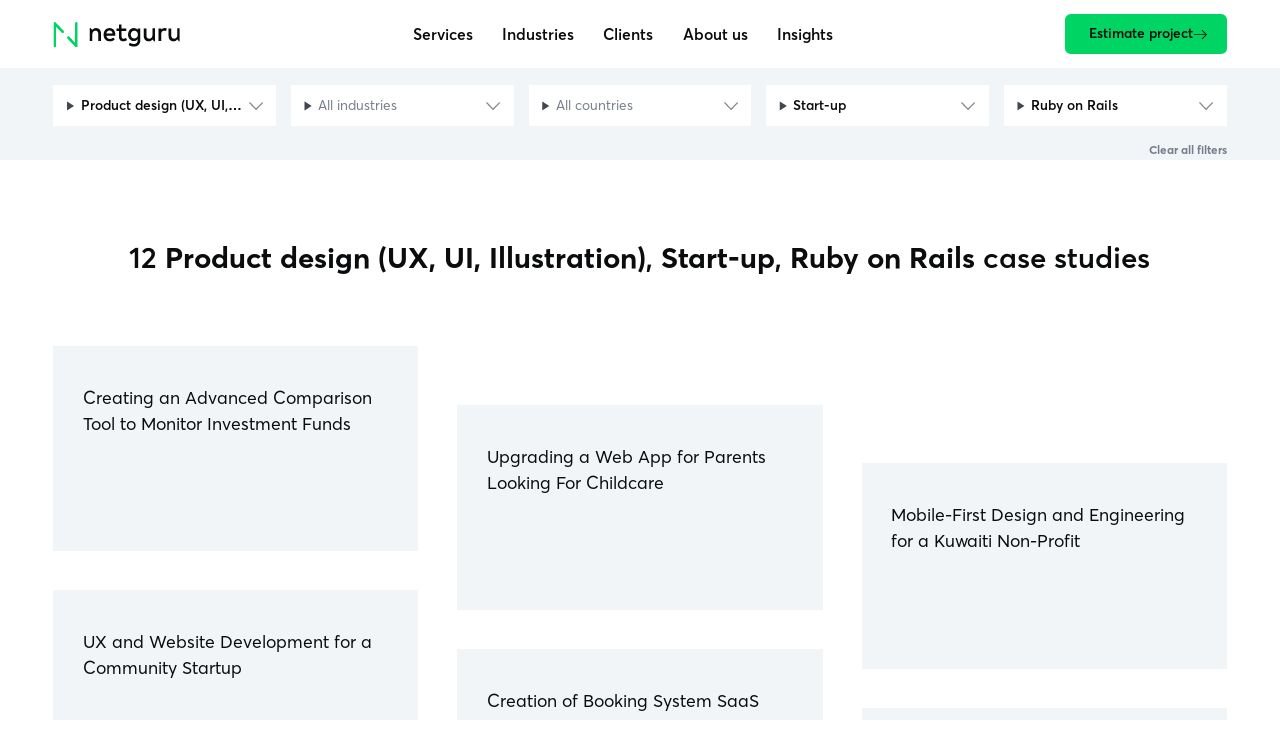

--- FILE ---
content_type: text/html;charset=utf-8
request_url: https://www.netguru.com/our-clients/product-design-ux-ui-illustration/startup/ruby-on-rails
body_size: 25351
content:
<!doctype html><html lang="en"><head><meta charset="utf-8">
      <title>Ruby on Rails</title>
      <meta name="description" content="Netguru builds software that lets people do things differently. Share your challenge with our team and we’ll work with you to deliver a revolutionary digital product. ">
      
      <link rel="preconnect" href="static.hsappstatic.net">
      <link rel="preconnect" href="www.googletagmanager.com">
      <link rel="preconnect" href="connect.facebook.net">
      <link rel="preconnect" href="hubspot.com">
      
      <link rel="shortcut icon" href="https://www.netguru.com/hubfs/images/logos/favicon.ico">

      <script>
        dataLayer = [];

        dataLayer.push({'content.publish_date': "2023-06-15"});
        dataLayer.push({'content.modified_date': "2023-07-17"});dataLayer.push({'content.campaign_name': ""});

      </script><script type="application/ld+json">
      {
          "@context": "https://schema.org",
          "@type": "BreadcrumbList",
          "itemListElement": [{"@type":"ListItem","item":"https://www.netguru.com","name":"Home Page","position":1},{"@type":"ListItem","item":"https://www.netguru.com/our-clients","name":"Our Clients","position":2},{"@type":"ListItem","item":"https://www.netguru.com/our-clients/product-design-ux-ui-illustration","name":"Product Design Ux Ui Illustration","position":3},{"@type":"ListItem","item":"https://www.netguru.com/our-clients/product-design-ux-ui-illustration/startup","name":"Startup","position":4},{"@type":"ListItem","name":"Ruby on Rails","position":5}]
      }
    </script><meta name="viewport" content="width=device-width, initial-scale=1">

    
    <meta property="og:description" content="Netguru builds software that lets people do things differently. Share your challenge with our team and we’ll work with you to deliver a revolutionary digital product. ">
    <meta property="og:title" content="Ruby on Rails">
    <meta name="twitter:description" content="Netguru builds software that lets people do things differently. Share your challenge with our team and we’ll work with you to deliver a revolutionary digital product. ">
    <meta name="twitter:title" content="Ruby on Rails">

    

    
    <style>
a.cta_button{-moz-box-sizing:content-box !important;-webkit-box-sizing:content-box !important;box-sizing:content-box !important;vertical-align:middle}.hs-breadcrumb-menu{list-style-type:none;margin:0px 0px 0px 0px;padding:0px 0px 0px 0px}.hs-breadcrumb-menu-item{float:left;padding:10px 0px 10px 10px}.hs-breadcrumb-menu-divider:before{content:'›';padding-left:10px}.hs-featured-image-link{border:0}.hs-featured-image{float:right;margin:0 0 20px 20px;max-width:50%}@media (max-width: 568px){.hs-featured-image{float:none;margin:0;width:100%;max-width:100%}}.hs-screen-reader-text{clip:rect(1px, 1px, 1px, 1px);height:1px;overflow:hidden;position:absolute !important;width:1px}
</style>

<style>.visually-hidden{position:absolute;width:1px;height:1px;padding:0;margin:-1px;overflow:hidden;clip:rect(0, 0, 0, 0);border:0}.filters{position:sticky;top:var(--main-navbar-height);z-index:100;padding-top:3rem;padding-bottom:2rem;background-color:var(--color-background-dimmed);transform:translateY(calc(var(--main-navbar-visible-height) - var(--main-navbar-height) - 1rem));transition:transform var(--duration-slow)}@media(max-width: 1349px){.filters{--filters-bar-height: calc( (var(--line-height-default) + 1) * var(--font-size-small) + 2px + 2rem );top:calc(-1*var(--filters-height) + var(--main-navbar-height));padding-top:2rem;padding-bottom:0;transform:translateY(calc(var(--main-navbar-visible-height) - var(--main-navbar-height)))}}@media(min-width: 1350px){.filters:has(.filters__clear){padding-bottom:1.6rem}}@media(max-width: 1349px){.filters:before{content:"";position:absolute;inset:calc(-2*(var(--filters-bar-height) + 1.5rem)) 0 -1.5rem;z-index:-10;background-color:var(--color-background-dimmed);transition:transform var(--duration-slow)}}.filters__bar{position:sticky;top:var(--main-navbar-height);z-index:-10;margin-bottom:calc(-1*var(--filters-bar-height));padding:1rem 0;background-color:var(--color-background-dimmed)}@media(min-width: 1350px){.filters__bar{display:none}}.filters__toggler{display:flex;align-items:center;margin-left:auto;margin-right:-0.5em;padding:.5em;border-radius:.25em;color:var(--color-strong);font-size:var(--font-size-small);font-weight:600}.filters__toggler .filter{width:1em;height:1em;color:var(--color-secondary);margin-left:.5em}.filters__toggler .cross{width:1.5em;height:1.5em}@media(max-width: 1349px){.filters__toggler:after{content:"";position:fixed;inset:100% 0 0;z-index:-10;min-height:100vh;background-color:var(--color-white);opacity:0;visibility:hidden;transition-duration:var(--duration-slow);transition-property:opacity,transform,visibility}}.filters__toggler:active{background-color:var(--color-subtle)}.filters__container{display:grid;grid-template-columns:repeat(auto-fit, minmax(20rem, 1fr));gap:1.5rem}@media(max-width: 1349px){.filters__container{position:relative;z-index:10;background-color:var(--color-background-dimmed)}}@media(max-width: 1023px){.filters__container{gap:.8rem}}.filters__label{font-size:var(--font-size-small);font-weight:600}@media(max-width: 1023px){.filters__label{font-size:var(--font-size-tiny)}}.filters__select{--filters-select-column-amount: 5;flex:0 1 calc((100% - (var(--filters-select-column-amount, 3) - 1)*var(--gap-horizontal))/var(--filters-select-column-amount, 3));display:flex;flex-wrap:wrap;align-items:center;gap:.2rem 1em;min-width:20rem}@media(max-width: 1023px){.filters__select{flex-grow:1}}@media(min-width: 1024px){.filters__select:first-child:nth-last-child(-n+2),.filters__select:first-child:nth-last-child(-n+2)~.filters__select{flex:0 0 auto}}@media(min-width: 1024px){.filters__select:first-child:nth-last-child(-n+2) .select,.filters__select:first-child:nth-last-child(-n+2)~.filters__select .select{width:24rem}}.filters__select:first-child:nth-last-child(4),.filters__select:first-child:nth-last-child(4)~.filters__select{--filters-select-column-amount: 4}@media(max-width: 1349px){.filters__select:first-child:nth-last-child(4),.filters__select:first-child:nth-last-child(4)~.filters__select{--filters-select-column-amount: 2}}.filters__select .select{width:100%}.filters__select .select,.filters__select .select__options{border:none;border-radius:0}.filters__select .select__label{background-image:url(https://www.netguru.com/hubfs/_N19%20Modules/Icons/Forms/chevron-down-grey.svg)}.filters__select .select__toggle .select__label{padding-right:2rem}.filters__select .select__search{margin:.5em 1em;background-color:var(--color-background-dimmed);background-size:1em;border:none;border-radius:0}.filters__select .select__search::placeholder{color:var(--color-primary);font-size:var(--font-size-tiny);font-style:normal}.filters__select .select__group>.select__option{color:var(--color-strong);font-weight:600}.filters__select .select__option{padding:.5em 1em}.filters__select .select__option:before{margin:0 .4em;border-radius:0}.filters__select .select__option--reset{display:inline-flex;align-items:center;gap:.5em;font-style:normal;font-size:var(--font-size-tiny)}.filters__select .select__option--reset:after{content:"";order:-10;display:inline-block;height:.8em;width:.8em;background-image:url(https://www.netguru.com/hubfs/_N19%20Modules/Icons/Components/cross.svg);background-position:center;background-repeat:no-repeat;background-size:contain;font-size:1em;opacity:.5}.filters__select .select__option:not(.select__option--reset):after{content:attr(data-select-option-amount);display:inline-flex;place-content:center;align-self:center;margin-left:.5em;padding:.2em .2em .15em;background-color:var(--color-subtle);font-size:var(--font-size-tiny);font-weight:600;line-height:1}.filters__select .select__option:not(.select__option--reset)[data-select-option-amount="0"]{color:var(--color-secondary)}.filters__select .select__option:not(.select__option--reset)[data-select-option-amount="0"]:after{content:none}.filters__select .select:before{margin:.5em 0 0;border-radius:0}.filters__clear{grid-column-end:-1;align-self:center;justify-self:end;font-size:var(--font-size-tiny);font-weight:bold;color:var(--color-secondary);transition:color var(--duration-default)}.filters__clear:hover{color:var(--color-primary)}.filters .select:before{pointer-events:none;position:absolute;top:100%;left:0;margin:.5em;background-color:var(--color-background-dimmed);border:.1rem solid var(--color-subtle);padding:.5em 1em;border-radius:var(--border-radius);box-shadow:var(--box-shadow);font-size:var(--font-size-tiny);opacity:0;transition:var(--duration-default);transition-property:opacity,transform;transform:translateY(-0.5em)}.filters .select.has-default-value{border-color:var(--color-subtle)}.filters .select--selected .select__label{color:var(--color-strong);font-weight:600}.filters .select--empty{cursor:not-allowed}.filters .select--empty .select__toggle{pointer-events:none;opacity:.25}.filters .select--empty:before{content:"There are no options available with the selected filters."}@media(hover: hover){.filters .select--empty:hover:before{opacity:1;transform:none}}.filters .has-reached-limit .select:not(.select--selected){cursor:not-allowed}.filters .has-reached-limit .select:not(.select--selected) .select__toggle{pointer-events:none;opacity:.25}.filters .has-reached-limit .select:not(.select--selected):before{content:"Sorry, you can use only 4 filters at the same time."}.filters .has-reached-limit .select:not(.select--selected):hover:before{opacity:1;transform:none}@media(max-width: 1349px){.filters.is-opened:before,.filters.is-opened .filters__container{transform:translateY(calc(var(--filters-height) + var(--filters-bar-height) - 3rem))}}@media(max-width: 1349px){.filters.is-opened .filters__toggler:after{transform:translateY(calc(var(--filters-height) + var(--filters-bar-height) - 1.6rem))}}.filters.is-opened .filters__container{animation:opacity var(--duration-slow) var(--duration-default) backwards}.filters.is-opened .filters__toggler .filter{display:none}@media(max-width: 1349px){.filters.is-opened .filters__toggler:after{opacity:.75;visibility:visible}}.filters:not(.is-opened) .filters__toggler .cross{display:none}.image{--parallax-ratio: 0;position:relative;line-height:0}.image__content{position:relative;max-width:100%;max-height:100%}@media(prefers-color-scheme: dark){.image__content{filter:brightness(0.97) contrast(1.005)}}.image--cover .image__content{position:absolute;top:0;left:0;right:0;bottom:0}@supports(object-fit: cover){.image--cover .image__content{object-fit:cover;height:100%;width:100%}}.image__content.parallax{--parallax-ratio: 0.05}.image__overlay{position:absolute;inset:0;z-index:5;width:100%;height:100%;object-fit:cover;filter:invert(1) grayscale(1) brightness(0.9) contrast(5);mix-blend-mode:multiply;opacity:.5}@media(prefers-contrast: more){.image__overlay{filter:invert(1) grayscale(1) brightness(0.4) contrast(5);opacity:.8}}@media(prefers-reduced-transparency){.image__overlay{opacity:1;mix-blend-mode:normal;filter:brightness(0)}}.image.is-broken{line-height:inherit}.image.is-broken .image__content{font-size:0;overflow:hidden}.image.is-broken .image__content:before{content:" ";display:block;height:100%;width:100%;background-image:url("https://d3syu1zzkfut20.cloudfront.net/assets/images/broken-img.svg");background-repeat:no-repeat;background-size:auto min(3rem,90%);font-weight:bold}.image--cover{position:relative;width:var(--image-max-width, 100%);height:auto;max-width:100%;max-height:100%;overflow:hidden;background-color:var(--color-background-dimmed)}@supports not (object-fit: cover){.image--cover{overflow:hidden}}.image--cover:before{content:"";display:block;padding-top:var(--image-ratio, 100%)}.image--cover.is-broken .image__content:before{background-position:center}.image--framed:after{content:"";position:absolute;top:0;bottom:0;left:0;right:0;border-radius:inherit;box-shadow:0 0 0 2px var(--color-background-dimmed) inset;z-index:10;mix-blend-mode:darken}.image[data-image-random-fallback].is-broken .image__content{background-position:center;background-repeat:no-repeat;background-size:cover}.image[data-image-random-fallback].is-broken .image__content:before{visibility:hidden}.image[data-image-random-fallback="0"].is-broken .image__content{background-image:url(https://d3syu1zzkfut20.cloudfront.net/assets/images/00.jpg)}.image[data-image-random-fallback="1"].is-broken .image__content{background-image:url(https://d3syu1zzkfut20.cloudfront.net/assets/images/01.jpg)}.image[data-image-random-fallback="2"].is-broken .image__content{background-image:url(https://d3syu1zzkfut20.cloudfront.net/assets/images/02.jpg)}.image[data-image-random-fallback="3"].is-broken .image__content{background-image:url(https://d3syu1zzkfut20.cloudfront.net/assets/images/03.jpg)}.image[data-image-random-fallback="4"].is-broken .image__content{background-image:url(https://d3syu1zzkfut20.cloudfront.net/assets/images/04.jpg)}.image[data-image-random-fallback="5"].is-broken .image__content{background-image:url(https://d3syu1zzkfut20.cloudfront.net/assets/images/05.jpg)}.image[data-image-random-fallback="6"].is-broken .image__content{background-image:url(https://d3syu1zzkfut20.cloudfront.net/assets/images/06.jpg)}.image[data-image-random-fallback="7"].is-broken .image__content{background-image:url(https://d3syu1zzkfut20.cloudfront.net/assets/images/07.jpg)}.image[data-image-random-fallback="8"].is-broken .image__content{background-image:url(https://d3syu1zzkfut20.cloudfront.net/assets/images/08.jpg)}.image[data-image-random-fallback="9"].is-broken .image__content{background-image:url(https://d3syu1zzkfut20.cloudfront.net/assets/images/09.jpg)}.image[data-image-random-fallback="10"].is-broken .image__content{background-image:url(https://d3syu1zzkfut20.cloudfront.net/assets/images/10.jpg)}.image[data-image-random-fallback="11"].is-broken .image__content{background-image:url(https://d3syu1zzkfut20.cloudfront.net/assets/images/11.jpg)}.image[data-image-random-fallback="12"].is-broken .image__content{background-image:url(https://d3syu1zzkfut20.cloudfront.net/assets/images/12.jpg)}.image[data-image-random-fallback="13"].is-broken .image__content{background-image:url(https://d3syu1zzkfut20.cloudfront.net/assets/images/13.jpg)}.image[data-image-random-fallback="14"].is-broken .image__content{background-image:url(https://d3syu1zzkfut20.cloudfront.net/assets/images/14.jpg)}.image[data-image-random-fallback="15"].is-broken .image__content{background-image:url(https://d3syu1zzkfut20.cloudfront.net/assets/images/15.jpg)}.image[data-image-random-fallback="16"].is-broken .image__content{background-image:url(https://d3syu1zzkfut20.cloudfront.net/assets/images/16.jpg)}.image[data-image-random-fallback="17"].is-broken .image__content{background-image:url(https://d3syu1zzkfut20.cloudfront.net/assets/images/17.jpg)}.image[data-image-random-fallback="18"].is-broken .image__content{background-image:url(https://d3syu1zzkfut20.cloudfront.net/assets/images/18.jpg)}.image[data-image-random-fallback="19"].is-broken .image__content{background-image:url(https://d3syu1zzkfut20.cloudfront.net/assets/images/19.jpg)}.image[data-image-random-fallback="20"].is-broken .image__content{background-image:url(https://d3syu1zzkfut20.cloudfront.net/assets/images/20.jpg)}.image[data-image-random-fallback="21"].is-broken .image__content{background-image:url(https://d3syu1zzkfut20.cloudfront.net/assets/images/21.jpg)}.image[data-image-random-fallback="22"].is-broken .image__content{background-image:url(https://d3syu1zzkfut20.cloudfront.net/assets/images/22.jpg)}.image[data-image-random-fallback="23"].is-broken .image__content{background-image:url(https://d3syu1zzkfut20.cloudfront.net/assets/images/23.jpg)}.image[data-image-random-fallback="24"].is-broken .image__content{background-image:url(https://d3syu1zzkfut20.cloudfront.net/assets/images/24.jpg)}.inview{--inview-animation-play-state: paused}.inview.is-inview-on{--inview-animation-play-state: running}.link{--icon-size: 1em;display:inline-flex;align-items:center;gap:.5em;color:var(--color-strong);font-weight:600;transition-duration:var(--duration-default);transition-property:color,text-decoration-color;text-decoration:underline;text-underline-offset:.3em}@media(hover: hover){.link:hover,.link:focus{color:var(--color-secondary)}}.link .icon{--icon-size: 1em;display:inline-flex}.link .icon:before{background-color:currentColor}.link .arrow-top-right{max-width:.8em;max-height:.7em}.link[target=_blank] .icon{--icon-size: 0.8em}span.link{--link-color-hover: var(--link-color);text-decoration:none}nav .link{color:var(--color-primary);text-decoration-color:rgba(0,0,0,0)}@media(hover: hover){nav .link:hover,nav .link:focus{text-decoration-color:currentColor}}:root{--loading-animation-threshold: 5s}html:not(.hs-inline-edit) body:not(.no-js) .loading-animation:not(.is-loading-animation-on) *,html:not(.hs-inline-edit) body:not(.no-js) .loading-animation:not(.is-loading-animation-on) *:before,html:not(.hs-inline-edit) body:not(.no-js) .loading-animation:not(.is-loading-animation-on) *:after{animation-delay:var(--loading-animation-threshold) !important;animation-play-state:paused !important}body.no-js .loading-animation *,body.no-js .loading-animation *:before,body.no-js .loading-animation *:after{animation-delay:var(--loading-animation-threshold) !important}.module{--module-padding: 10rem;padding-top:var(--module-padding);padding-bottom:var(--module-padding);overflow:clip;view-timeline:--module-timeline y;view-timeline-inset:0}@media(max-width: 1023px){.module{--module-padding: 7rem}}.module .wrapper{display:grid;gap:10rem}@media(max-width: 1349px){.module .wrapper{row-gap:7rem}}.module--first .wrapper{row-gap:7rem}@media(max-width: 1023px){.module--first .wrapper{row-gap:5rem;column-gap:3rem}}.module--first .header{display:contents}.module--first .header:before{content:"";display:block}@media(min-width: 768px){.module--first .header:before{grid-row-end:span 2}}.module--first .header .heading{align-self:center;max-width:100rem}.module--first .header .rich-text{align-self:flex-end}@media(min-width: 768px){.module--first .header .rich-text{max-width:min(80rem,87.5%);text-wrap:balance}}.module--first .header .rich-text strong{font-weight:700}.module__background,.module__image,.module__background .video,.module__overlay{position:absolute;inset:0}.module__background{--parallax-ratio: 0.2 !important;height:calc((1 + var(--parallax-ratio))*100%);margin:auto}.module__background:before{content:"";inset:0;position:absolute;z-index:10;background-image:linear-gradient(to bottom, transparent 20%, rgba(0, 0, 0, 0.5333333333));background-blend-mode:multiply}.module__image,.module__background .video,.module__overlay{height:100% !important;width:100% !important;object-fit:cover}@media(prefers-reduced-transparency){.module__background .video{display:none}}.no-js .module__background .video{display:none}.module__overlay{background:none !important;position:absolute !important}.module:has(.module__background){position:relative;overflow:clip}.parallax{--parallax-ratio: 0;--parallax-distance: 100rem;--animation-from-translateY: calc( var(--parallax-ratio) * -1 * var(--parallax-distance) );--animation-to-translateY: calc( var(--parallax-ratio) * var(--parallax-distance) );animation-timeline:--module-timeline;animation-name:translateY;animation-timing-function:linear;will-change:transform}@media(prefers-reduced-motion: reduce){.parallax{animation:none}}.scroll-horizontal{--scroll-horizontal-padding: max( calc((100vw - var(--wrapper-max-width)) / 2), var(--wrapper-padding) );max-width:100vw}.scroll-horizontal.is-scrollable{margin:-5rem calc(-1*var(--scroll-horizontal-padding));padding:5rem var(--scroll-horizontal-padding);overflow-x:auto;overflow-y:hidden;scroll-padding:0 var(--scroll-horizontal-padding);scroll-behavior:auto}.scroll-horizontal.is-scrollable:before{content:"";display:block;width:10rem}.scroll-horizontal.is-scrollable::-webkit-scrollbar{display:none}:root{--select-chevron-width: 1em}.select{color:var(--color-primary);font:inherit;font-size:var(--font-size-small);line-height:var(--line-height-dense);transition:border-color var(--duration-default);text-align:left}.select:not(.visually-hidden){position:relative;width:100%}.select,.select__options{background-color:var(--color-background);border:1px solid var(--color-subtle);border-radius:var(--border-radius)}.select[open],.select[open] .select__options{border-color:var(--color-brand)}.select[open]{position:relative;z-index:20}.select[open] .select__label{background-image:url("https://www.netguru.com/hubfs/_N19%20Modules/Icons/Forms/chevron-up-grey.svg")}.select[open] .select__options{border-color:var(--color-brand);animation:select-options-appear var(--duration-default)}.select__toggle{display:flex;justify-content:space-between;align-items:center;padding:.8em 1em .7em;cursor:pointer}.select__label{z-index:10;flex:1 0 auto;background-image:url("https://www.netguru.com/hubfs/_N19%20Modules/Icons/Forms/chevron.svg");background-position:right center;background-repeat:no-repeat;background-size:var(--select-chevron-width);color:var(--color-secondary);text-overflow:ellipsis;overflow:hidden;white-space:nowrap;width:calc(100% - var(--select-chevron-width))}.select__label:after{content:"";display:inline-block;pointer-events:none}.select__options{margin:-1px;position:absolute;top:0;left:0;right:0;padding:1em 0 0 0;box-shadow:var(--box-shadow);color:var(--color-primary);transform-origin:top;overflow:hidden}.select__options:before{content:"";display:inline-block;height:calc(1em*var(--line-height-dense))}.select__container{display:flex;flex-direction:column;max-height:min((var(--line-height-dense) + 1)*9.7em + 1em,60vh);padding-bottom:1em;border-radius:inherit;overflow-y:auto}.select__container::-webkit-scrollbar{width:4px;background-color:var(--color-background-dimmed)}.select__container::-webkit-scrollbar-thumb{width:4px;background-color:var(--color-subtle);border-radius:2px}.select__search{margin:0 .5em;padding:.35em .5em;padding-left:2.2em;appearance:none;background-color:rgba(0,0,0,0);background-image:url(https://www.netguru.com/hubfs/_N19%20Modules/Icons/Forms/magnifier.svg);background-repeat:no-repeat;background-position:.5em;background-size:1.2em;border:1px solid var(--color-subtle);border-radius:.25em}.select__search::placeholder{color:var(--color-secondary);font-style:italic}.select__search::-webkit-search-cancel-button{-webkit-appearance:none}.select__option{position:relative;z-index:5;flex:none;padding:.5em 2em .5em 1em;cursor:pointer;text-align:inherit}.select__option[disabled]{display:none}.select__option.is-active{color:var(--color-strong);font-weight:600}.select__option.is-hidden{display:none}.select__option:empty:before{content:"";display:inline-block}.select__option:focus{background-color:var(--color-background-dimmed)}.select__option:before{content:"";position:absolute;top:0;left:0;bottom:0;right:0;z-index:-5;margin:0 .5em;background-color:var(--color-background-dimmed);border-radius:.25em;opacity:0;pointer-events:none}.select__option:focus:before{opacity:1}@media(hover: hover){.select__option:hover:before{opacity:1}}.select__option--reset{color:var(--color-secondary);font-style:italic}.select__option[data-select-option-amount]:after{content:" (" attr(data-select-option-amount) ")"}.select__group{position:relative;display:flex;flex-direction:column}.select__group:not(:last-child){margin-bottom:.5em}.select__group>.select__option{position:static}.select__suboptions{display:flex;flex-direction:column;margin-left:1em}.select__suboptions .select__option{padding-top:.4em;padding-bottom:.4em}@keyframes select-options-appear{from{opacity:0;transform:scaleY(0.9)}}.tile{--tile-width: 25rem;--tile-gap: 1.5rem;--tile-scale: 1.06;--tile-image-padding: 50%;display:grid;align-content:start;gap:var(--tile-gap);position:relative;z-index:10;min-width:max(var(--tile-width),25rem);min-height:max(var(--tile-width)*1.2,30rem);max-width:calc(2*var(--tile-width));padding:2.5rem;background-color:var(--color-background-dimmed)}@media(max-width: 1023px){.tile{--tile-scale: 1}}.tile__link{display:grid;gap:var(--tile-gap)}@media(hover: none){.tile__link{display:contents}}.tile__link .tile__title,.tile__link .rich-text{text-wrap:initial}@media(hover: hover){.tile__link .tile__title,.tile__link .rich-text{text-decoration:underline;text-decoration-color:rgba(0,0,0,0);transition:text-decoration-color var(--duration-fast)}}.tile__link .rich-text:after{content:"";display:inline-block;height:1em;width:2em}.tile__link .arrow-right,.tile__link .arrow-top-right{position:absolute;bottom:3rem;right:2.5rem;color:var(--color-strong)}@media(hover: hover){.tile__link .arrow-right,.tile__link .arrow-top-right{transition:translate var(--duration-default);will-change:translate}}@media(hover: hover){.tile__link:hover .tile__hero{scale:var(--tile-scale)}.tile__link:hover .tile__hero .image__content{scale:1}.tile__link:hover .tile__title,.tile__link:hover .rich-text{text-decoration-color:currentColor}.tile__link:hover .arrow-right{translate:.5em}.tile__link:hover .arrow-top-right{translate:.35em -0.35em}}.tile__hero.image{position:absolute;top:0;left:0;right:0;width:100%;transform-origin:bottom;transition:scale var(--duration-default);will-change:transform}.tile__hero .image__content{scale:var(--tile-scale);transition:inherit;will-change:transform}.tile__title{font-weight:inherit !important}.tile .heading{font-weight:bold}.tile__number{color:var(--color-strong);font-size:6rem;line-height:var(--line-height-h1);white-space:nowrap}@media(hover: none){.tile:has(.tile__hero){padding-top:calc(var(--tile-image-padding) + 2.5rem)}}.tile:has(.tile__hero) .tile__link{padding-top:calc(var(--tile-image-padding) + 2.5rem)}.tile:has(.tile__icon){padding-top:3rem}.tile:has(.tile__icon) .tile__icon{display:inline-grid;place-items:center;width:5rem;height:5rem;border-radius:50%;background-color:var(--color-background)}.tile.link{--tile-link-duration: var(--duration-default);color:inherit;font-weight:inherit;text-decoration:none;transition:z-index var(--tile-link-duration)}@media(hover: hover){.tile.link:before,.tile.link:after,.tile.link .tile__link:before,.tile.link .tile__link:after{content:"";position:absolute;inset:0;z-index:-10;transition-duration:var(--tile-link-duration)}}@media(hover: hover){.tile.link:before,.tile.link .tile__link:before{box-shadow:var(--box-shadow);opacity:0;transition-property:opacity,transform;will-change:opacity}}@media(prefers-contrast: more){.tile.link:before,.tile.link .tile__link:before{border:2px solid}}@media(forced-colors: active){.tile.link:before,.tile.link .tile__link:before{border:2px solid}}@media(hover: hover){.tile.link:after,.tile.link .tile__link:after{background-color:var(--color-background-dimmed);transition-property:transform;will-change:transform}}.tile.link .link__icon,.tile.link .tile__link .link__icon{--icon-size: 2rem;height:auto;width:auto;position:absolute;bottom:3rem;right:2.5rem;background:none;border-radius:0;color:var(--color-strong)}@media(hover: hover){.tile.link .link__icon,.tile.link .tile__link .link__icon{transition:translate var(--tile-link-duration);will-change:translate}}@media(hover: hover){.tile.link:hover,.tile.link .tile__link:hover{z-index:20}.tile.link:hover:before,.tile.link:hover:after,.tile.link .tile__link:hover:before,.tile.link .tile__link:hover:after{transform:scale(var(--tile-scale))}.tile.link:hover:before,.tile.link .tile__link:hover:before{opacity:1}.tile.link:hover .tile__hero,.tile.link .tile__link:hover .tile__hero{scale:var(--tile-scale)}.tile.link:hover .tile__hero .image__content,.tile.link .tile__link:hover .tile__hero .image__content{scale:1}.tile.link:hover .link__icon[style*=arrow-right],.tile.link .tile__link:hover .link__icon[style*=arrow-right]{translate:.5em}.tile.link:hover .link__icon[style*=arrow-top-right],.tile.link .tile__link:hover .link__icon[style*=arrow-top-right]{translate:.35em -0.35em}}.tile.link:has(.tile__hero){grid-template-rows:auto;padding-top:calc(var(--tile-image-padding) + 2.5rem)}.tile.link:has(.tile__hero) .h4{align-self:start;font-weight:normal;text-wrap:wrap}.tile.link:has(.tile__hero) .tags{padding-right:2.5rem}.tile.link:has(.tile__hero) .tags__tag{background-color:var(--color-background);border-radius:50vw;padding:0 1rem}:root{--wrapper-max-width: 120rem;--wrapper-max-width-wide: 148rem;--wrapper-padding: 5rem}@media(max-width: 1023px){:root{--wrapper-padding: 3.2rem}}@media(max-width: 767px){:root{--wrapper-padding: 2rem}}.wrapper{max-width:calc(var(--wrapper-max-width) + 2*var(--wrapper-padding));width:100%;margin-left:auto;margin-right:auto;padding-left:var(--wrapper-padding);padding-right:var(--wrapper-padding)}@media(min-width: 1024px){.wrapper--wide{--wrapper-max-width: var(--wrapper-max-width-wide)}}:root{--main-navbar-height: 7.5rem;--main-navbar-visible-height: var(--main-navbar-height);--main-navbar-burger-height: 12px;--main-navbar-burger-line-height: 2px}@media(max-width: 1349px){:root{--main-navbar-height: 7rem}}@media(max-width: 767px){:root{--main-navbar-height: 6rem}}:root:has(.main-navbar.is-hidden){--main-navbar-visible-height: 0rem}.main-navbar{--animation-from-translateY: -50%;animation-duration:var(--duration-ultraslow);animation-delay:.2s;animation-fill-mode:backwards;animation-name:opacity,translateY;animation-play-state:paused;position:fixed;top:0;left:0;right:0;height:var(--main-navbar-height);z-index:1000;transition-property:opacity,transform,background-color;transition-duration:var(--duration-slow);will-change:transform}.main-navbar>.wrapper{display:flex;align-items:center;justify-content:space-between;height:100%;gap:3rem;transition-property:opacity,transform;transition-duration:var(--duration-default),var(--duration-slow);will-change:opacity,transform}@media(max-width: 1023px){.main-navbar>.wrapper{gap:1.5rem}}@media(max-width: 1023px){.main-navbar>.wrapper{transition-property:opacity;will-change:opacity}}.main-navbar__skip{margin-right:1em;font-size:var(--font-size-small);line-height:var(--line-height-dense);text-decoration-color:initial}.main-navbar__skip:not(:focus){position:absolute;width:1px;height:1px;padding:0;margin:-1px;overflow:hidden;clip:rect(0, 0, 0, 0);border:0}.main-navbar .logo{width:13rem;min-width:10rem;z-index:10}.main-navbar__burger{position:relative;display:grid;grid-gap:calc(var(--main-navbar-burger-height) - 2*var(--main-navbar-burger-line-height));place-content:center;height:var(--main-navbar-burger-height);z-index:1000}.main-navbar__burger:before,.main-navbar__burger:after{content:"";display:block;width:2.4rem;height:var(--main-navbar-burger-line-height);background-color:currentColor;transition:transform var(--duration-fast);will-change:transform}.main-navbar__burger-label{position:absolute;inset:-100vw;height:max(44px,4.5rem);width:max(44px,4.5rem);margin:auto;opacity:0}@media(min-width: 1024px){.main-navbar__burger{display:none}}.main-navbar__menu{display:flex;position:relative}@media(min-width: 1024px){.main-navbar__menu{animation:opacity var(--duration-slow) backwards}.main-navbar__menu:hover{--main-navbar-submenu-change-duration: var(--duration-default)}}@media(max-width: 1023px){.main-navbar__menu{display:block;overflow-y:auto;position:fixed;inset:0 0 -10rem 0;min-height:100dvh;padding-top:var(--main-navbar-height);padding-bottom:8rem;background:var(--color-background)}}@media(min-width: 1024px){.main-navbar__menu:before{content:"";position:fixed;inset:var(--main-navbar-height, 100%) -100vw auto;z-index:-10;width:100vw;height:var(--main-navbar-dropdown-max-height, 100%);margin-top:-1px;margin-left:auto;margin-right:auto;background-color:var(--color-background);border-bottom:1px solid var(--color-subtle);transform:scaleY(var(--main-navbar-dropdown-scale, 1));transform-origin:top;transition-property:opacity,transform,visibility;transition-duration:var(--duration-default);transition-delay:var(--main-navbar-submenu-change-duration);will-change:transform}}@media(hover: hover){.main-navbar__menu:hover:before{--animation-from-scaleY: var(--main-navbar-dropdown-off-scale, 1);--animation-to-scaleY: var(--main-navbar-dropdown-scale, 1);animation:scaleY var(--duration-default) var(--main-navbar-submenu-change-duration) backwards}}@media(hover: hover)and (hover: hover){.main-navbar__menu:hover .main-navbar__level-0:not(:hover) .main-navbar__level-1{transition-duration:0ms}}@media(hover: hover)and (hover: hover){.main-navbar__menu:not(:hover):before{opacity:0;visibility:hidden;pointer-events:none;transition:none}}@media(hover: hover){.main-navbar__menu:not(:hover) .main-navbar__level-1{transition:none}}@media(hover: hover){.main-navbar__menu:has(.main-navbar__level-0:hover) .main-navbar__level-0:not(:hover)>.link{opacity:.5}}@media(max-width: 1023px){.main-navbar__menu:not(:has(.main-navbar__level-0.is-active)) .main-navbar__back{visibility:hidden}}.main-navbar__opener{position:absolute;inset:0;z-index:-5;opacity:0;background-image:url("https://www.netguru.com/hubfs/_N19%20Modules/Icons/Forms/chevron-down-grey.svg");background-position:calc(100% - .75rem) calc(50% + .1rem);background-repeat:no-repeat;background-size:1.2rem}.main-navbar__opener:focus{opacity:1}@media(min-width: 1024px){.main-navbar__back{display:none}}@media(max-width: 1023px){.main-navbar__back{position:fixed;top:0;z-index:10;display:flex;align-items:center;width:100vw;padding:1rem var(--wrapper-padding);height:var(--main-navbar-height);background-color:var(--color-background);font-weight:600}.main-navbar__back:before{content:"";position:relative;display:block;height:1em;width:1em;margin-right:1em;background-image:url("https://www.netguru.com/hubfs/_N19%20Modules/Icons/Components/arrow-backward.svg");background-position:center;background-repeat:no-repeat;background-size:contain}}.main-navbar__label{text-decoration:underline;text-decoration-color:rgba(0,0,0,0);transition:inherit}.main-navbar__level-0{position:relative;display:flex;align-items:center;height:var(--main-navbar-height)}@media(min-width: 1024px){.main-navbar__level-0{flex-direction:column}}@media(max-width: 1023px){.main-navbar__level-0{border-bottom:1px solid var(--color-subtle)}}@media(min-width: 1024px){.main-navbar__level-0:after{content:"";order:10;display:block;width:100%;height:2px;margin-top:-2px;background-color:var(--color-brand);opacity:0;transition:opacity 0ms var(--main-navbar-submenu-change-duration);will-change:opacity}}.main-navbar__level-0>.link{margin:auto 2.5rem;color:var(--color-strong);transition-property:color,opacity,text-decoration-color}@media(max-width: 1349px){.main-navbar__level-0>.link{margin:auto 1.5rem}}@media(max-width: 767px){.main-navbar__level-0>.link{margin:auto 1rem;font-size:var(--font-size-small)}}@media(max-width: 1023px){.main-navbar__level-0>.link{display:flex;align-items:center;justify-content:space-between;width:100%;margin:0;padding:var(--wrapper-padding);pointer-events:none}}@media(max-width: 1023px){.main-navbar__level-0>.link:after{content:"";display:block;height:1em;width:1em;margin-left:1em;background-image:url("https://www.netguru.com/hubfs/_N19%20Modules/Icons/Components/arrow-forward.svg");background-position:center;background-repeat:no-repeat;background-size:contain}}@media(hover: hover){.main-navbar__level-0>.link:hover{color:var(--color-strong)}}@media(min-width: 1024px){.main-navbar__level-0:first-of-type:before,.main-navbar__level-0:last-of-type:before{content:"";position:absolute;inset:0;bottom:0;z-index:-5}}@media(min-width: 1024px){.main-navbar__level-0:first-of-type:before{transform:skewX(-45deg)}}@media(min-width: 1024px){.main-navbar__level-0:last-of-type:before{transform:skewX(45deg)}}@media(max-width: 1023px){.main-navbar__level-0:not(.is-active) .main-navbar__level-1{opacity:0;visibility:hidden}}@media(min-width: 1024px)and (hover: hover){.main-navbar__level-0:hover:after,.main-navbar__level-0.is-active:after{opacity:1}.main-navbar__level-0:hover .main-navbar__level-1,.main-navbar__level-0.is-active .main-navbar__level-1{opacity:1;visibility:visible}.main-navbar__level-0.is-active .main-navbar__level-1{background-color:var(--color-background);border-bottom:1px solid var(--color-subtle)}}.main-navbar__level-1{position:fixed;inset:var(--main-navbar-height) -50vw auto;width:100vw;margin:0 auto;padding:5rem 0;border-top:1px solid var(--color-subtle);color:var(--color-strong)}@media(min-width: 1024px){.main-navbar__level-1{max-height:calc(90vh - var(--main-navbar-height));opacity:0;overflow-y:auto;visibility:hidden;transition-property:opacity,visibility;transition-duration:var(--duration-default);transition-delay:var(--main-navbar-submenu-change-duration);will-change:opacity}}@media(max-width: 767px){.main-navbar__level-1{padding-bottom:0}}@media(max-width: 1023px){.main-navbar__level-1{z-index:10;height:calc(100dvh - var(--main-navbar-height));padding-bottom:0;padding-top:3rem;background-color:var(--color-background);overflow-y:auto}}.main-navbar__level-1>.wrapper{display:grid;grid-template-columns:repeat(auto-fit, minmax(22rem, 1fr)) 22rem;gap:5rem;justify-content:center;align-content:start;height:100%}@media(max-width: 1349px){.main-navbar__level-1>.wrapper{grid-template-columns:repeat(auto-fit, minmax(20rem, 1fr)) 18rem}}@media(max-width: 1023px){.main-navbar__level-1>.wrapper{grid-template-columns:repeat(auto-fit, minmax(20rem, 1fr));column-gap:2rem;align-content:stretch}}.main-navbar__level-1>.wrapper>.link{font-weight:normal}.main-navbar__level-1>.wrapper:has(.main-navbar__level-2:nth-child(5)){grid-template-rows:repeat(2, auto)}.main-navbar__level-1>.wrapper:has(.main-navbar__level-2:nth-child(9)){grid-template-rows:repeat(3, auto)}.hs-inline-edit .main-navbar__level-1{display:none}.main-navbar__level-2{display:flex;flex-direction:column;align-items:start;gap:1.5rem}@media(max-width: 1023px){.main-navbar__level-2{align-self:start}}.main-navbar__level-2 .link{font-weight:normal;line-height:var(--line-height-dense)}.main-navbar__level-2 .label{color:var(--color-primary)}.main-navbar__level-2--all{padding-left:5rem}@media(max-width: 1349px){.main-navbar__level-2--all{padding-left:3rem}}@media(min-width: 1024px){.main-navbar__level-2--all{grid-column-end:-1;justify-content:end;grid-row:1/-1;border-left:1px solid var(--color-subtle)}}@media(max-width: 1023px){.main-navbar__level-2--all{grid-column:1/-1;padding:2rem 0;align-items:end;position:sticky;bottom:0;order:10;background:var(--color-background);border-top:1px solid var(--color-subtle);align-self:end}}.main-navbar__level-2--all .link{color:var(--color-strong);font-weight:600;text-decoration:underline}.main-navbar__level-2--only,.main-navbar__level-2--tiles{display:grid;grid-template-columns:repeat(auto-fit, minmax(22rem, 1fr))}@media(max-width: 1349px){.main-navbar__level-2--only,.main-navbar__level-2--tiles{grid-template-columns:repeat(auto-fit, minmax(20rem, 1fr))}}.main-navbar__level-2--only .label,.main-navbar__level-2--tiles .label{grid-column:1/-1}.main-navbar__level-2--only{place-items:start;gap:3rem}@media(max-width: 1023px){.main-navbar__level-2--only{grid-column:1/-1}}.main-navbar__level-2--only .link{color:var(--color-strong)}@media(hover: hover){.main-navbar__level-2--only .link{text-decoration-color:rgba(0,0,0,0)}.main-navbar__level-2--only .link:hover,.main-navbar__level-2--only .link:focus{text-decoration-color:rgba(0,0,0,0)}.main-navbar__level-2--only .link:hover .main-navbar__label,.main-navbar__level-2--only .link:focus .main-navbar__label{text-decoration-color:currentColor}}.main-navbar__level-2--tiles{grid-column:span 2;align-items:stretch;gap:2rem 5rem;place-content:start}@media(max-width: 1023px){.main-navbar__level-2--tiles{grid-template-columns:auto}}.main-navbar__level-2--tiles .tile{font-size:var(--font-size-small);padding:1.5rem;width:auto;min-height:0;min-width:0;max-width:none}@media(max-width: 1023px){.main-navbar__level-2--tiles .tile{aspect-ratio:auto;min-height:0}}.main-navbar__level-2--tiles .tile:before{margin-bottom:0}@media(max-width: 1023px){.main-navbar__level-2--tiles .tile:before{margin-right:1.5rem;padding-top:0;aspect-ratio:1}}@media(hover: hover){.main-navbar__level-2--tiles .tile__link:hover .arrow-right{opacity:1}}@media(max-width: 1023px){.main-navbar__level-2--tiles .tile__hero{inset:0 auto 0 0;width:auto !important;height:100%;aspect-ratio:1}}@media(max-width: 1023px){.main-navbar__level-2--tiles .tile__title{align-self:center}}.main-navbar__level-2--tiles .tile__title{align-self:center}.main-navbar__level-2--tiles .tile .rich-text{color:var(--color-primary);font-size:var(--font-size-tiny)}.main-navbar__level-2--tiles .tile .arrow-right{inset:auto 1.5rem 1rem auto;max-width:1.8rem;opacity:0;transition-property:opacity,translate}@media(max-width: 1023px){.main-navbar__level-2--tiles .tile:has(.tile__hero){display:flex;height:10rem;padding-top:1.5rem}.main-navbar__level-2--tiles .tile:has(.tile__hero):before{content:"";aspect-ratio:1}}@media(max-width: 767px){.main-navbar__level-2--tiles~.main-navbar__level-2{grid-column:span 2}}.main-navbar__sublabel{color:var(--color-secondary);font-size:var(--font-size-tiny)}.main-navbar .button{flex:none}@media(min-width: 1024px){.main-navbar .button{animation:opacity var(--duration-slow) backwards;transition-property:background-color,color;transition-duration:var(--duration-fast)}}@media(max-width: 1023px){.main-navbar .button{position:fixed;inset:calc(100dvh - var(--main-navbar-height, 7rem)) var(--wrapper-padding) auto;width:20em;margin:0 auto;padding:.6em 1.2em;animation:opacity var(--duration-slow)}}@media(max-width: 1023px){.main-navbar.has-menu-opened .main-navbar__burger:before{transform:translateY(calc((var(--main-navbar-burger-height) - var(--main-navbar-burger-line-height)) / 2)) rotateZ(45deg)}}@media(max-width: 1023px){.main-navbar.has-menu-opened .main-navbar__burger:after{transform:translateY(calc(-1 * (var(--main-navbar-burger-height) - var(--main-navbar-burger-line-height)) / 2)) rotateZ(-45deg)}}@media(max-width: 1023px){.main-navbar:not(.has-menu-opened) .main-navbar__menu{visibility:hidden}}@media(max-width: 1023px){.main-navbar:not(.has-menu-opened) .button{display:none}}.main-navbar:has(.main-navbar__level-0.is-active) .logo{visibility:hidden}@media(max-width: 1023px){.main-navbar:has(.main-navbar__level-0.is-active) .button{animation:none;visibility:hidden}}.main-navbar.is-hidden{animation-duration:0ms;animation-delay:0ms;transform:translateY(-100%);pointer-events:none}.main-navbar.is-hidden>.wrapper{opacity:0}@media(hover: hover){.main-navbar:not(:hover):not(.is-hidden){--main-navbar-submenu-change-duration: 0ms;transform:translateY(var(--main-navbar-translateY, 0));will-change:transform}.main-navbar:not(:hover):not(.is-hidden) .wrapper{transform:translateY(calc(-0.5 * var(--main-navbar-translateY, 0)))}}.main-navbar.theme--dark{background:none}.main-navbar.theme--dark .button{color:var(--color-strong);box-shadow:0 0 0 max(2px,.15rem) hsla(0,0%,100%,.5019607843) inset;background:none}.main-navbar.is-loading-animation-on{animation-play-state:running}.n23-case-studies{padding-top:var(--main-navbar-height);view-timeline-inset:0 100%}.n23-case-studies__header{--parallax-ratio: 0.1;margin-bottom:0}@media(max-width: 1349px){.n23-case-studies__header{animation:none;grid-gap:5rem}}.n23-case-studies__header .heading strong:after{--animation-from-translateX: -3em;--animation-to-opacity: 0.5;animation-duration:var(--duration-superslow);animation-fill-mode:backwards;animation-name:opacity,translateX;animation-play-state:paused;animation-timing-function:var(--animation-ease-out-cubic);will-change:opacity}.n23-case-studies__header .rich-text{--animation-from-translateY: 0.75em;animation-duration:var(--duration-superslow);animation-fill-mode:backwards;animation-name:opacity,translateY;animation-delay:250ms;animation-play-state:paused;animation-timing-function:var(--animation-ease-out-cubic);will-change:opacity}.n23-case-studies__heading{width:100%;text-align:center}.n23-case-studies .filters{margin-bottom:8rem}@media(min-width: 1350px){.n23-case-studies .filters{--animation-from-translateY: calc( -1 * var(--main-navbar-height, 0rem) - 1rem );--animation-to-translateY: calc( var(--main-navbar-visible-height) - var(--main-navbar-height) - 1rem );animation-duration:var(--duration-ultraslow);animation-delay:.3s;animation-fill-mode:backwards;animation-name:translateY;animation-play-state:paused;will-change:opacity,transform}}.n23-case-studies__list{display:grid;gap:6rem}@media(min-width: 1024px){.n23-case-studies__list{grid-template-columns:repeat(3, 1fr)}}@media(max-width: 1349px){.n23-case-studies__list{gap:4rem}}@media(max-width: 1023px){.n23-case-studies__list{grid-template-columns:repeat(2, 1fr)}}@media(max-width: 767px){.n23-case-studies__list{grid-template-columns:repeat(auto-fit, minmax(25rem, 1fr))}}.n23-case-studies__list:has(.n23-case-studies__preview:nth-child(12)) .n23-case-studies__preview{--parallax-ratio: 0.1}.n23-case-studies__list:has(.n23-case-studies__preview:nth-child(36)) .n23-case-studies__preview{--parallax-ratio: 0.2}.n23-case-studies__link{position:relative;display:grid;grid-template-columns:1fr auto;grid-gap:2rem}@media(hover: hover){.n23-case-studies__link:hover .header .heading{text-decoration-color:currentColor}.n23-case-studies__link:hover .n23-case-studies__cover-video .n23-case-studies__cover-content{transform:scale(1.06)}.n23-case-studies__link:hover .n23-case-studies__cover-image:before,.n23-case-studies__link:hover .n23-case-studies__cover-video:before{opacity:1}.n23-case-studies__link:hover .n23-case-studies__cover-image:after,.n23-case-studies__link:hover .n23-case-studies__cover-video:after{opacity:1}.n23-case-studies__link:hover .n23-case-studies__cover-image,.n23-case-studies__link:hover .n23-case-studies__cover-image .image__content,.n23-case-studies__link:hover .n23-case-studies__cover-video,.n23-case-studies__link:hover .n23-case-studies__cover-video .image__content{transform:scale(1.06)}}.n23-case-studies__preview{--animation-from-translateY: 0;--parallax-ratio: -0.2 !important}@media(max-width: 1023px){.n23-case-studies__preview{animation:none;min-width:30rem;will-change:initial}}.n23-case-studies__preview .arrow-link{position:absolute;top:3rem;right:0}.n23-case-studies__preview .header{display:block;width:auto;margin-bottom:0}.n23-case-studies__preview .header .heading{width:100%;font-weight:bold;text-decoration:underline;text-underline-offset:.35em;text-decoration-thickness:1px;text-decoration-color:rgba(0,0,0,0);text-wrap:wrap;transition:text-decoration-color var(--duration-default)}.n23-case-studies__preview .header .heading:not(:last-child){margin-bottom:1em}.n23-case-studies__preview .header .rich-text{text-wrap:wrap;max-width:initial;font-size:inherit;font-weight:normal;line-height:inherit}@media(max-width: 767px){.n23-case-studies__preview .header .rich-text{display:none}}.n23-case-studies__preview .label{align-self:center}.n23-case-studies__preview .rich-text{animation-duration:var(--duration-ultraslow);animation-fill-mode:backwards;animation-name:opacity;animation-delay:500ms;animation-play-state:paused;animation-timing-function:ease-out;will-change:opacity}.n23-case-studies__preview:not(.n23-case-studies__preview--featured){align-self:center;background-color:var(--color-background-dimmed)}.n23-case-studies__preview:not(.n23-case-studies__preview--featured):hover .n23-case-studies__preview .image:before{opacity:1}.n23-case-studies__preview:not(.n23-case-studies__preview--featured) .n23-case-studies__link{position:relative;display:block !important;height:100%}.n23-case-studies__preview:not(.n23-case-studies__preview--featured) .n23-case-studies__link .heading{text-underline-offset:.4em}.n23-case-studies__preview:not(.n23-case-studies__preview--featured) .n23-case-studies__link:before,.n23-case-studies__preview:not(.n23-case-studies__preview--featured) .n23-case-studies__link:after{content:"";position:absolute;inset:0}@media(hover: hover){.n23-case-studies__preview:not(.n23-case-studies__preview--featured) .n23-case-studies__link:before,.n23-case-studies__preview:not(.n23-case-studies__preview--featured) .n23-case-studies__link:after{transition-duration:var(--duration-slow)}}.n23-case-studies__preview:not(.n23-case-studies__preview--featured) .n23-case-studies__link:before{background-color:var(--color-background-dimmed)}@media(hover: hover){.n23-case-studies__preview:not(.n23-case-studies__preview--featured) .n23-case-studies__link:before{transform-origin:top;transition-property:transform;will-change:transform}}@media(hover: hover){.n23-case-studies__preview:not(.n23-case-studies__preview--featured) .n23-case-studies__link:after{z-index:-10;box-shadow:var(--box-shadow);opacity:0;transition-property:opacity;will-change:opacity}}@media(hover: hover){.n23-case-studies__preview:not(.n23-case-studies__preview--featured) .n23-case-studies__link:hover:before{transform:scale(1.06, 1.03)}.n23-case-studies__preview:not(.n23-case-studies__preview--featured) .n23-case-studies__link:hover:after{opacity:1}.n23-case-studies__preview:not(.n23-case-studies__preview--featured) .n23-case-studies__link:hover .heading{text-decoration-color:var(--color-strong)}.n23-case-studies__preview:not(.n23-case-studies__preview--featured) .n23-case-studies__link:hover .image:before{opacity:1}.n23-case-studies__preview:not(.n23-case-studies__preview--featured) .n23-case-studies__link:hover .image:after{opacity:1}.n23-case-studies__preview:not(.n23-case-studies__preview--featured) .n23-case-studies__link:hover .image,.n23-case-studies__preview:not(.n23-case-studies__preview--featured) .n23-case-studies__link:hover .image .image__content{transform:scale(1.06)}}.n23-case-studies__preview:not(.n23-case-studies__preview--featured) .image{width:100%;aspect-ratio:2}@media(hover: hover){.n23-case-studies__preview:not(.n23-case-studies__preview--featured) .image:before{content:url("https://www.netguru.com/hubfs/_N19%20Modules/Homepage/Partials/arrow_link.svg");position:absolute;bottom:2rem;right:2rem;z-index:20;padding-top:0;opacity:0;transition:opacity var(--duration-slow);will-change:opacity}}@media(hover: hover){.n23-case-studies__preview:not(.n23-case-studies__preview--featured) .image__content{transition:transform var(--duration-default);transform-origin:bottom;will-change:transform}}.n23-case-studies__preview:not(.n23-case-studies__preview--featured) .heading{position:relative;min-height:21rem;padding:4rem 3rem;font-weight:normal;text-decoration:underline;text-underline-offset:.25em;text-decoration-thickness:1px;text-decoration-color:rgba(0,0,0,0);transition:text-decoration-color var(--duration-default)}@media(max-width: 1023px){.n23-case-studies__preview:not(.n23-case-studies__preview--featured) .heading{padding:3rem 2rem}}.n23-case-studies__preview:not(.n23-case-studies__preview--featured) .heading .label{margin-bottom:2rem}.n23-case-studies__preview:not(.n23-case-studies__preview--featured) .n23-case-studies__cover-image,.n23-case-studies__preview:not(.n23-case-studies__preview--featured) .n23-case-studies__cover-video{aspect-ratio:2;margin-bottom:0}.n23-case-studies__cover-image,.n23-case-studies__preview .header{grid-column-end:span 2}.n23-case-studies__cover-video{grid-column:span 2;background-color:var(--color-background-dimmed)}.n23-case-studies__cover-content{--animation-from-scale: 1.06;object-fit:cover;width:100%;height:100%;position:absolute;top:0;left:0;animation-duration:var(--duration-superslow);animation-fill-mode:backwards;animation-name:opacity;animation-delay:0ms;animation-play-state:paused;animation-timing-function:ease-out;will-change:opacity}@media(min-width: 1024px){.n23-case-studies__cover-content{transition:transform var(--duration-slow);will-change:transform}}.n23-case-studies__cover-image.image--cover,.n23-case-studies__cover-video{position:relative;width:100%;aspect-ratio:1;margin-bottom:1rem;overflow:hidden;transform-origin:bottom}@media(hover: hover){.n23-case-studies__cover-image.image--cover:before,.n23-case-studies__cover-video:before{content:url("https://www.netguru.com/hubfs/Homepage/arrow_link.svg");z-index:20;position:absolute;right:2rem;bottom:2rem;padding-top:0;opacity:0;transition:opacity var(--duration-slow);will-change:opacity}}@media(hover: hover){.n23-case-studies__cover-image.image--cover:after,.n23-case-studies__cover-video:after{content:"";z-index:10;position:absolute;top:0;left:0;width:100%;height:100%;box-shadow:inset 0 -8rem 7rem -5rem var(--color-gray-95);opacity:0;transition:opacity var(--duration-slow);will-change:opacity}}@media(min-width: 1024px){.n23-case-studies__cover-image.image--cover,.n23-case-studies__cover-image.image--cover .image__content,.n23-case-studies__cover-video,.n23-case-studies__cover-video .image__content{will-change:transform;transition:transform var(--duration-slow)}}@media(min-width: 1024px){.n23-case-studies__cover-image.image--cover .image__content,.n23-case-studies__cover-video .image__content{z-index:-10}}.n23-case-studies__cover-image.image--cover{width:100%}.n23-case-studies__cover-image .image__content{--animation-from-scale: 1.06;animation-duration:var(--duration-superslow);animation-fill-mode:backwards;animation-name:opacity;animation-delay:0ms;animation-play-state:paused;animation-timing-function:ease-out;will-change:opacity}.n23-case-studies__preview{position:relative}@media(max-width: 767px){.n23-case-studies__preview{min-width:25rem}}@media(min-width: 1024px){.n23-case-studies__preview:nth-child(3n+2){top:6rem}.n23-case-studies__preview:nth-child(3n+2) .rich-text{animation-delay:600ms}.n23-case-studies__preview:nth-child(3n+2):last-child{top:0;margin-top:6rem}}@media(min-width: 1024px){.n23-case-studies__preview:nth-child(3n+3){top:12rem}.n23-case-studies__preview:nth-child(3n+3) .rich-text{animation-delay:700ms}.n23-case-studies__preview:nth-child(3n+3):last-child{top:6rem;margin-top:12rem}}@media(max-width: 1023px){.n23-case-studies__preview:nth-child(2n+1){animation-delay:0ms;top:0}.n23-case-studies__preview:nth-child(2n+1) .rich-text{animation-delay:500ms}}@media(min-width: 768px)and (max-width: 1023px){.n23-case-studies__preview:nth-child(2n+2){--parallax-ratio: -0.05;top:6rem;animation-delay:100ms}.n23-case-studies__preview:nth-child(2n+2) .rich-text{animation-delay:600ms}.n23-case-studies__preview:nth-child(2n+2):last-child{top:0;margin-top:6rem}}.n23-case-studies__preview--featured{margin-bottom:4rem}.n23-case-studies.module--first .header:before{content:none}.n23-case-studies.is-inview-on .header .heading strong:after,.n23-case-studies.is-inview-on .header .rich-text,.n23-case-studies.is-inview-on .n23-case-studies__preview,.n23-case-studies.is-inview-on .n23-case-studies__cover-image .image__content,.n23-case-studies.is-inview-on .n23-case-studies__cover-content{animation-play-state:running}@media(min-width: 1350px){.n23-case-studies.is-inview-on .filters{animation-play-state:running}}@media(hover: hover){.n23 .button:not(.button--ghost):not([disabled]):hover{box-shadow:0 0 100vw hsla(0,0%,100%,.5) inset}}@media(max-width: 1349px){.homepage__tile{min-width:32rem}.homepage__tile.parallax{will-change:initial}}.homepage__tile-cover{overflow:hidden;transform-origin:bottom;transition:transform var(--duration-slow);position:relative}@media(hover: hover){.homepage__tile-cover:after{content:"";z-index:10;position:absolute;top:0;left:0;width:100%;height:100%;box-shadow:inset 0 -8rem 7rem -5rem var(--color-gray-95);opacity:0;transition:opacity var(--duration-slow);will-change:opacity}}.homepage__tile .image{width:100%;aspect-ratio:2}@media(hover: hover){.homepage__tile .image:before{content:url("https://www.netguru.com/hubfs/_N19%20Modules/Homepage/Partials/arrow_link.svg");position:absolute;bottom:2rem;right:2rem;z-index:20;padding-top:0;opacity:0;transition:opacity var(--duration-slow);will-change:opacity}}@media(hover: hover){.homepage__tile .image__content{transition:transform var(--duration-default);transform-origin:bottom;will-change:transform}}.homepage__tile-link{position:relative;display:block;height:100%}.homepage__tile-link .heading{text-underline-offset:.4em}.homepage__tile-link:before,.homepage__tile-link:after{content:"";position:absolute;inset:0}@media(hover: hover){.homepage__tile-link:before,.homepage__tile-link:after{transition-duration:var(--duration-slow)}}.homepage__tile-link:before{background-color:var(--color-background-dimmed)}@media(hover: hover){.homepage__tile-link:before{transform-origin:top;transition-property:transform;will-change:transform}}@media(hover: hover){.homepage__tile-link:after{z-index:-10;box-shadow:var(--box-shadow);opacity:0;transition-property:opacity;will-change:opacity}}@media(hover: hover){.homepage__tile-link:hover:before{transform:scale(1.06, 1.03)}.homepage__tile-link:hover:after{opacity:1}.homepage__tile-link:hover .heading{text-decoration-color:var(--color-strong)}.homepage__tile-link:hover .homepage__tile-cover:before{opacity:1}.homepage__tile-link:hover .homepage__tile-cover:after{opacity:1}.homepage__tile-link:hover .homepage__tile-cover,.homepage__tile-link:hover .homepage__tile-cover .image__content{transform:scale(1.06)}}.homepage__tile-copy{position:relative;min-height:21rem;padding:4rem 3rem}.homepage__tile-copy .label{margin-bottom:2rem}.homepage__tile-copy .heading:has(strong) strong{font-weight:normal;text-decoration:inherit}.homepage__tile-copy .heading:has(strong) strong:after{content:none}.homepage__tile-copy .heading{width:auto;font-weight:normal;text-decoration:underline;text-underline-offset:.25em;text-decoration-thickness:1px;text-decoration-color:rgba(0,0,0,0);text-wrap:wrap;transition:text-decoration-color var(--duration-default)}/* Variables in HUBL & CSS */

/* MINIFIED CSS */html,body,div,span,applet,object,iframe,h1,h2,h3,h4,h5,h6,p,blockquote,pre,a,abbr,acronym,address,big,cite,code,del,dfn,em,img,ins,kbd,q,s,samp,small,strike,strong,sub,sup,tt,var,b,u,i,center,dl,dt,dd,ol,ul,li,fieldset,form,label,legend,table,caption,tbody,tfoot,thead,tr,th,td,article,aside,canvas,details,embed,figure,figcaption,footer,header,hgroup,menu,nav,output,ruby,section,summary,time,mark,audio,video{margin:0;padding:0;border:0;font-size:100%;font:inherit;vertical-align:baseline}article,aside,details,figcaption,figure,footer,header,hgroup,menu,nav,section{display:block}body{line-height:1}ol,ul{list-style:none}blockquote,q{quotes:none}blockquote:before,blockquote:after,q:before,q:after{content:"";content:none}table{border-collapse:collapse;border-spacing:0}.cky-consent-container,.cky-modal{background:none !important;box-shadow:none !important}.cky-consent-container *,.cky-modal *{color:var(--color-primary) !important}.cky-consent-container a,.cky-modal a{color:var(--color-strong) !important}.cky-consent-container .cky-title{color:var(--color-strong) !important}.cky-consent-container .cky-title:empty{display:none !important}.cky-preference-center,.cky-consent-bar{background-color:var(--color-background-dimmed) !important;border:none !important;border-radius:0 !important;box-shadow:var(--box-shadow) !important}.cky-btn{padding:.6rem !important;border-radius:.4rem !important;color:var(--color-gray-95) !important;font-weight:600 !important}.cky-btn.cky-btn-customize,.cky-btn.cky-btn-preferences{background:none !important;border-color:var(--color-gray-50) !important;color:var(--color-strong) !important}.cky-preference-title,.cky-accordion-btn,.cky-show-desc-btn{color:var(--color-strong) !important}.cky-always-active{color:var(--color-green) !important}.cky-footer-shadow{background:linear-gradient(180deg, rgba(255, 255, 255, 0) 0%, var(--color-background-dimmed) 100%) !important}.cky-preference-header,.cky-preference-body-wrapper,.cky-accordion-wrapper,.cky-accordion,.cky-accordion-wrapper,.cky-footer-wrapper,.cky-prefrence-btn-wrapper{border-color:var(--color-subtle) !important}.cky-switch input[type=checkbox]{background-color:light-dark(var(--color-gray-20), var(--color-gray-50)) !important}.cky-switch input[type=checkbox]:before{background-color:var(--color-background) !important}.cky-audit-table{background-color:var(--color-subtle) !important;border:none !important}.cky-cookie-des-table{border-color:light-dark(var(--color-background), var(--color-background-dimmed)) !important}.cky-cookie-audit-table *{color:var(--color-primary) !important}.cky-cookie-audit-table th{background-color:color-mix(in srgb, var(--color-subtle), var(--color-background-dimmed)) !important;color:var(--color-strong) !important;border-color:var(--color-background)}.cky-cookie-audit-table tr:nth-child(odd) td{background-color:var(--color-background) !important}.cky-cookie-audit-table tr:nth-child(even) td{background-color:var(--color-background-dimmed) !important}.cky-btn-revisit-wrapper{background:url(https://www.netguru.com/hubfs/_N19%20Modules/Icons/cookies-icon.svg) !important;background-position:center !important;border:max(2px,.15rem) solid var(--color-subtle) !important;box-shadow:var(--box-shadow) !important}@media(max-width: 767px){.cky-btn-revisit-wrapper{left:1rem !important;bottom:1rem !important}}.cky-btn-revisit{display:none !important}:root{--border-radius: 0.6rem;--border-radius-large: 1.2rem}:root{--box-shadow: 0 2rem 4rem rgb(0 0 0 / 10%)}:root{--color-gray-95: #0b0c0d;--color-gray-80: #25292c;--color-gray-70: #3f4751;--color-gray-50: #757e8a;--color-gray-20: #c1c7d0;--color-gray-10: #e2e5e9;--color-gray-1: #f2f5f7;--color-white: #ffffff;--color-green: #00d563;--color-green-light: #9feec4;--color-red: #e64c4c;--color-red-dark: #df2020;--color-yellow: #f5b100;--color-space-gray: #292d38;--color-brand: var(--color-green);--color-brand-light: var(--color-green-light);--color-primary: var(--color-gray-70);--color-strong: var(--color-gray-95);--color-secondary: var(--color-gray-50);--color-subtle: var(--color-gray-10);--color-background: var(--color-white);--color-background-dimmed: var(--color-gray-1)}@media(prefers-color-scheme: dark){:root{--color-primary: var(--color-gray-10);--color-strong: var(--color-white);--color-secondary: var(--color-gray-20);--color-subtle: var(--color-gray-70);--color-background: var(--color-gray-95);--color-background-dimmed: var(--color-gray-80)}}.theme--dark{--color-primary: var(--color-gray-10);--color-strong: var(--color-white);--color-secondary: var(--color-gray-20);--color-subtle: var(--color-gray-70);--color-background: var(--color-gray-95);--color-background-dimmed: var(--color-gray-80)}@media(prefers-contrast: more){:root{--color-gray-95: #000000;--color-secondary: var(--color-primary)}}@media(prefers-contrast: more)and (prefers-color-scheme: dark){:root{--color-brand: var(--color-brand-light)}}:root{--color-error: var(--color-red-dark);--color-warning: var(--color-yellow)}@media(prefers-color-scheme: dark){:root{--color-error: var(--color-red)}}.theme--dark{--color-error: var(--color-red)}:root{--color-linkedin: #0f74b6;--color-facebook: #1877f2;--color-twitter: #1da1f2}:root{--duration-fast: 100ms;--duration-default: 200ms;--duration-slow: 300ms;--duration-superslow: 500ms;--duration-ultraslow: 800ms}:root{--easing-slow-in: cubic-bezier(0.4, 0, 0.1, 1)}:root{--font-family: "AvertaStd", "Helvetica Neue", "Helvetica", "Arial", sans-serif;--font-size-regular-base: 1.6rem;--font-size-enlarged-base: 1.8rem;--font-size-small-base: 1.4rem;--font-size-tiny-base: 1.2rem;--font-size-h1-base: 6rem;--font-size-h2-base: 3rem;--font-size-h3-base: 2.4rem;--font-size-h4-base: 1.8rem;--font-size-regular: max(var(--font-size-regular-base), 14px);--font-size-enlarged: max(var(--font-size-enlarged-base), 16px);--font-size-small: max(var(--font-size-small-base), 12px);--font-size-tiny: max(var(--font-size-tiny-base), 10px);--font-size-h1: max(var(--font-size-h1-base), 54px);--font-size-h2: max(var(--font-size-h2-base), 26px);--font-size-h3: max(var(--font-size-h3-base), 20px);--font-size-h4: max(var(--font-size-h4-base), 14px);--line-height-default: 1.75;--line-height-dense: 1.5;--line-height-h1: 1.2;--line-height-h2: 1.35;--line-height-h3: 1.45;--line-height-h4: 1.5}:root{--gap-horizontal: 2.4rem;--gap-vertical: 6rem}:root{--animation-from-opacity: 0;--animation-to-opacity: 1;--animation-from-translateX: 1em;--animation-from-translateY: 1em;--animation-to-translateY: 0;--animation-from-scaleY: 1.1;--animation-to-scaleY: 1;--animation-ease-out-cubic: cubic-bezier(0.33, 1, 0.68, 1)}@keyframes opacity{from{opacity:var(--animation-from-opacity)}to{opacity:var(--animation-to-opacity)}}@keyframes translateX{from{transform:translateX(var(--animation-from-translateX))}}@keyframes translateY{from{transform:translateY(var(--animation-from-translateY))}to{transform:translateY(var(--animation-to-translateY))}}@keyframes scaleY{from{transform:scaleY(var(--animation-from-scaleY))}to{transform:scaleY(var(--animation-to-scaleY))}}.theme--default,.theme--dimmed,.theme--dark{background-color:var(--color-background);color:var(--color-primary)}.theme--dimmed{--color-background: var(--color-gray-1);--color-background-dimmed: var(--color-white)}@media(prefers-color-scheme: dark){.theme--dimmed{--color-background: var(--color-gray-80);--color-background-dimmed: var(--color-gray-95)}}@font-face{font-family:"AvertaStd";font-style:italic;font-weight:bold;font-stretch:normal;unicode-range:U+000-5FF;src:url("https://www.netguru.com/hubfs/css/fonts/N20/AvertaStd_italic_normal_bold.woff2") format("woff2"),url("https://www.netguru.com/hubfs/css/fonts/N20/AvertaStd_italic_normal_bold.woff") format("woff");font-display:swap}@font-face{font-family:"AvertaStd";font-style:italic;font-weight:normal;font-stretch:normal;unicode-range:U+000-5FF;src:url("https://www.netguru.com/hubfs/css/fonts/N20/AvertaStd_italic_normal_normal.woff2") format("woff2"),url("https://www.netguru.com/hubfs/css/fonts/N20/AvertaStd_italic_normal_normal.woff") format("woff");font-display:swap}@font-face{font-family:"AvertaStd";font-style:normal;font-weight:normal;font-stretch:normal;unicode-range:U+000-5FF;src:url("https://www.netguru.com/hubfs/css/fonts/N20/AvertaStd_normal_normal_normal.woff2") format("woff2"),url("https://www.netguru.com/hubfs/css/fonts/N20/AvertaStd_normal_normal_normal.woff") format("woff");font-display:swap}@font-face{font-family:"AvertaStd";font-style:normal;font-weight:600;font-stretch:normal;unicode-range:U+000-5FF;src:url("https://www.netguru.com/hubfs/css/fonts/N20/AvertaStd_normal_normal_semibold.otf") format("woff2");font-display:swap}@font-face{font-family:"AvertaStd";font-style:normal;font-weight:bold;font-stretch:normal;unicode-range:U+000-5FF;src:url("https://www.netguru.com/hubfs/css/fonts/N20/AvertaStd_normal_normal_bold.woff2") format("opentype"),url("https://www.netguru.com/hubfs/css/fonts/N20/AvertaStd_normal_normal_bold.woff") format("woff");font-display:swap}.h1{font-size:var(--font-size-h1-base);font-size:var(--font-size-h1);line-height:var(--line-height-h1)}.h2{font-size:var(--font-size-h2-base);font-size:var(--font-size-h2);line-height:var(--line-height-h2)}.h3{font-size:var(--font-size-h3-base);font-size:var(--font-size-h3);line-height:var(--line-height-h3)}.h4{font-size:var(--font-size-h4-base);font-size:var(--font-size-h4);line-height:var(--line-height-h4)}.h1{text-underline-offset:.2em}@media(max-width: 1349px){.h1{--font-size-h1: 5rem}}.h2{text-underline-offset:.25em}.h3,.h4{font-weight:bold}.visually-hidden{position:absolute;width:1px;height:1px;padding:0;margin:-1px;overflow:hidden;clip:rect(0, 0, 0, 0);border:0}*,*:before,*:after{box-sizing:border-box;-webkit-text-fill-color:currentcolor}@media(prefers-reduced-motion: reduce){*,*:before,*:after{transition:none !important;animation:none !important}}:root{--root-font-size-px: 10;--root-font-size-fluid-factor: 0.2;--root-font-size-fixed: calc(var(--root-font-size-px) / 16 * 100%);--root-font-size-fixed-factor: calc(1 - var(--root-font-size-fluid-factor));--root-scroll-padding: 180px;color-scheme:light dark}@media(prefers-contrast: more){:root{--root-font-size-px: 11;filter:contrast(1.5)}}html{font-size:var(--root-font-size-fixed, 62.5%);font-size:10px;font-size:calc(var(--root-font-size-fixed-factor)*var(--root-font-size-fixed, 62.5%) + var(--root-font-size-fluid-factor)*var(--root-font-size-px)/1440*100vw);-webkit-font-smoothing:antialiased;-webkit-text-size-adjust:100%;-moz-osx-font-smoothing:grayscale;scroll-behavior:smooth;scroll-padding:var(--root-scroll-padding, 180px);overflow-x:hidden}@media(prefers-reduced-motion: reduce){html{scroll-behavior:auto}}@media print{html{font-size:43.75%}}@media not all and (min-resolution: 0.001dpcm){html{scroll-padding:166px;overflow-x:initial}}@page{margin-top:5rem;margin-bottom:5rem;padding:0 var(--wrapper-padding)}body{background-color:var(--color-background);color:var(--color-primary);font-size:1.6rem;font-size:var(--font-size-regular);font-family:var(--font-family);line-height:var(--line-height-default);-moz-osx-font-smoothing:grayscale;-webkit-font-smoothing:antialiased}@media all and (-ms-high-contrast: none),(-ms-high-contrast: active){body{font-family:"AvertaStd","Helvetica Neue","Helvetica","Arial",sans-serif;font-size:10px}}@media not all and (min-resolution: 0.001dpcm){body{overflow-x:hidden}}@media print{body{margin:5rem 0}}@media all and (-ms-high-contrast: none),(-ms-high-contrast: active){body{overflow:hidden}body:before,body:after{position:fixed;left:0;right:0;z-index:9999}body:before{content:"";top:0;bottom:0;background-color:#f2f5f7}body:after{content:"Netguru's website is not compatible with Internet Explorer, which ended support on June 15, 2022. For the best experience and your safety, please download a modern browser like Chrome, Safari, Firefox, or Edge.";top:50%;width:50em;max-width:100%;margin:auto;padding:8rem 3rem 3rem;background-color:#fff;background-image:url("https://www.netguru.com/hubfs/_N19%20Modules/Branding/Logo%20SVG/netguru-logo-full.svg");background-position:center 3rem;background-repeat:no-repeat;background-size:12rem 3rem;text-align:center;line-height:1.5;transform:translateY(-50%)}}a{color:inherit;text-decoration:none;text-underline-offset:.3em}button{margin:0;padding:0;font:inherit;color:inherit;border:none;background:none;cursor:pointer}input{color:inherit;font:inherit}::-webkit-input-placeholder{color:var(--color-secondary)}::-moz-placeholder{color:var(--color-secondary)}::placeholder{color:var(--color-secondary)}select:invalid{color:var(--color-secondary)}img,svg{display:inline-block;max-width:100%;height:auto}details>summary{list-style:none}details>summary::-webkit-details-marker,details>summary::marker{content:none;display:none}hr{width:100%;margin:0;border:none;height:1px;background:var(--color-subtle)}[data-hs-island]{display:none}html.scroll-lock{overflow:hidden}@media not all and (min-resolution: 0.001dpcm){html.scroll-lock{overflow:initial}}@media not all and (min-resolution: 0.001dpcm){body.scroll-lock{overflow:hidden}}</style>
<link rel="preload" as="style" href="/hubfs/build_assets/ngcom/61/js_client_assets/assets/index-D14_0vhZ.css">

<link rel="preload" as="style" href="/hubfs/build_assets/ngcom/61/js_client_assets/assets/index-DpTau3yQ.css">

<link rel="preload" as="style" href="/hubfs/build_assets/ngcom/61/js_client_assets/assets/index-C8l4rA1a.css">

<link rel="preload" as="style" href="/hubfs/build_assets/ngcom/61/js_client_assets/assets/index-C8l4rA1a.css">

<link rel="preload" as="style" href="/hubfs/build_assets/ngcom/61/js_client_assets/assets/index-C8l4rA1a.css">

<link rel="preload" as="style" href="/hubfs/build_assets/ngcom/61/js_client_assets/assets/index-C8l4rA1a.css">

<link rel="preload" as="style" href="/hubfs/build_assets/ngcom/61/js_client_assets/assets/index-C8l4rA1a.css">

<link rel="preload" as="style" href="/hubfs/build_assets/ngcom/61/js_client_assets/assets/index-C8l4rA1a.css">

<link rel="preload" as="style" href="/hubfs/build_assets/ngcom/61/js_client_assets/assets/index-C8l4rA1a.css">

<link rel="preload" as="style" href="/hubfs/build_assets/ngcom/61/js_client_assets/assets/index-D14_0vhZ.css">

<link rel="preload" as="style" href="/hubfs/build_assets/ngcom/61/js_client_assets/assets/index-DpTau3yQ.css">

<link rel="preload" as="style" href="/hubfs/build_assets/ngcom/61/js_client_assets/assets/index-BdiG864U.css">

<link rel="preload" as="style" href="/hubfs/build_assets/ngcom/61/js_client_assets/assets/index-rscIQfqc.css">

<link rel="preload" as="style" href="/hubfs/build_assets/ngcom/61/js_client_assets/assets/index-BzX929qP.css">

<link rel="preload" as="style" href="/hubfs/build_assets/ngcom/61/js_client_assets/assets/index-D14_0vhZ.css">

<link rel="preload" as="style" href="/hubfs/build_assets/ngcom/61/js_client_assets/assets/index-DpTau3yQ.css">

<link rel="preload" as="style" href="/hubfs/build_assets/ngcom/61/js_client_assets/assets/index-BdiG864U.css">

<link rel="preload" as="style" href="/hubfs/build_assets/ngcom/61/js_client_assets/assets/index-rscIQfqc.css">

<link rel="preload" as="style" href="/hubfs/build_assets/ngcom/61/js_client_assets/assets/index-BzX929qP.css">

<link rel="preload" as="style" href="/hubfs/build_assets/ngcom/61/js_client_assets/assets/index-C8l4rA1a.css">

<link rel="preload" as="style" href="/hubfs/build_assets/ngcom/61/js_client_assets/assets/index-C8l4rA1a.css">

<link rel="preload" as="style" href="/hubfs/build_assets/ngcom/61/js_client_assets/assets/index-DpTau3yQ.css">

<link rel="preload" as="style" href="/hubfs/build_assets/ngcom/61/js_client_assets/assets/index-D14_0vhZ.css">

<link rel="preload" as="style" href="/hubfs/build_assets/ngcom/61/js_client_assets/assets/index-DpTau3yQ.css">

<link rel="preload" as="style" href="/hubfs/build_assets/ngcom/61/js_client_assets/assets/index-DpTau3yQ.css">

<link rel="preload" as="style" href="/hubfs/build_assets/ngcom/61/js_client_assets/assets/index-D14_0vhZ.css">

<link rel="preload" as="style" href="/hubfs/build_assets/ngcom/61/js_client_assets/assets/index-DpTau3yQ.css">

<link rel="preload" as="style" href="/hubfs/build_assets/ngcom/61/js_client_assets/assets/index-C8l4rA1a.css">

<link rel="preload" as="style" href="/hubfs/build_assets/ngcom/61/js_client_assets/assets/index-C8l4rA1a.css">

<link rel="preload" as="style" href="/hubfs/build_assets/ngcom/61/js_client_assets/assets/index-C8l4rA1a.css">

<link rel="preload" as="style" href="/hubfs/build_assets/ngcom/61/js_client_assets/assets/index-C8l4rA1a.css">

<link rel="preload" as="style" href="/hubfs/build_assets/ngcom/61/js_client_assets/assets/index-DpTau3yQ.css">

<link rel="preload" as="style" href="/hubfs/build_assets/ngcom/61/js_client_assets/assets/index-D14_0vhZ.css">

<link rel="preload" as="style" href="/hubfs/build_assets/ngcom/61/js_client_assets/assets/index-DpTau3yQ.css">

<link rel="preload" as="style" href="/hubfs/build_assets/ngcom/61/js_client_assets/assets/index-DpTau3yQ.css">

<link rel="preload" as="style" href="/hubfs/build_assets/ngcom/61/js_client_assets/assets/index-D14_0vhZ.css">

<link rel="preload" as="style" href="/hubfs/build_assets/ngcom/61/js_client_assets/assets/index-DpTau3yQ.css">

<link rel="preload" as="style" href="/hubfs/build_assets/ngcom/61/js_client_assets/assets/index-C8l4rA1a.css">

<link rel="preload" as="style" href="/hubfs/build_assets/ngcom/61/js_client_assets/assets/index-DUh9WM-w.css">

<link rel="preload" as="style" href="/hubfs/build_assets/ngcom/61/js_client_assets/assets/index-BzX929qP.css">

<link rel="preload" as="style" href="/hubfs/build_assets/ngcom/61/js_client_assets/assets/index-rscIQfqc.css">

<link rel="preload" as="style" href="/hubfs/build_assets/ngcom/61/js_client_assets/assets/index-CbGtRmXh.css">

<link rel="preload" as="style" href="/hubfs/build_assets/ngcom/61/js_client_assets/assets/index-rscIQfqc.css">

<link rel="preload" as="style" href="/hubfs/build_assets/ngcom/61/js_client_assets/assets/index-BdiG864U.css">

<link rel="preload" as="style" href="/hubfs/build_assets/ngcom/61/js_client_assets/assets/index-BzX929qP.css">

<link rel="preload" as="style" href="/hubfs/build_assets/ngcom/61/js_client_assets/assets/index-CbGtRmXh.css">

<link rel="preload" as="style" href="/hubfs/build_assets/ngcom/61/js_client_assets/assets/index-rscIQfqc.css">

<link rel="preload" as="style" href="/hubfs/build_assets/ngcom/61/js_client_assets/assets/index-BdiG864U.css">

<link rel="preload" as="style" href="/hubfs/build_assets/ngcom/61/js_client_assets/assets/index-BzX929qP.css">

<link rel="preload" as="style" href="/hubfs/build_assets/ngcom/61/js_client_assets/assets/index-CbGtRmXh.css">

<link rel="preload" as="style" href="/hubfs/build_assets/ngcom/61/js_client_assets/assets/index-rscIQfqc.css">

<link rel="preload" as="style" href="/hubfs/build_assets/ngcom/61/js_client_assets/assets/index-BdiG864U.css">

<link rel="preload" as="style" href="/hubfs/build_assets/ngcom/61/js_client_assets/assets/index-BzX929qP.css">

<link rel="preload" as="style" href="/hubfs/build_assets/ngcom/61/js_client_assets/assets/index-CbGtRmXh.css">

<link rel="preload" as="style" href="/hubfs/build_assets/ngcom/61/js_client_assets/assets/index-rscIQfqc.css">

<link rel="preload" as="style" href="/hubfs/build_assets/ngcom/61/js_client_assets/assets/index-BdiG864U.css">

<link rel="preload" as="style" href="/hubfs/build_assets/ngcom/61/js_client_assets/assets/index-BzX929qP.css">

<link rel="preload" as="style" href="/hubfs/build_assets/ngcom/61/js_client_assets/assets/index-CbGtRmXh.css">

<link rel="preload" as="style" href="/hubfs/build_assets/ngcom/61/js_client_assets/assets/index-rscIQfqc.css">

<link rel="preload" as="style" href="/hubfs/build_assets/ngcom/61/js_client_assets/assets/index-BdiG864U.css">

<link rel="preload" as="style" href="/hubfs/build_assets/ngcom/61/js_client_assets/assets/index-BzX929qP.css">

<link rel="preload" as="style" href="/hubfs/build_assets/ngcom/61/js_client_assets/assets/index-CbGtRmXh.css">

<link rel="preload" as="style" href="/hubfs/build_assets/ngcom/61/js_client_assets/assets/index-rscIQfqc.css">

<link rel="preload" as="style" href="/hubfs/build_assets/ngcom/61/js_client_assets/assets/index-BdiG864U.css">

<link rel="preload" as="style" href="/hubfs/build_assets/ngcom/61/js_client_assets/assets/index-BzX929qP.css">

<link rel="preload" as="style" href="/hubfs/build_assets/ngcom/61/js_client_assets/assets/index-CbGtRmXh.css">

<link rel="preload" as="style" href="/hubfs/build_assets/ngcom/61/js_client_assets/assets/index-rscIQfqc.css">

<link rel="preload" as="style" href="/hubfs/build_assets/ngcom/61/js_client_assets/assets/index-BdiG864U.css">

<link rel="preload" as="style" href="/hubfs/build_assets/ngcom/61/js_client_assets/assets/index-BzX929qP.css">

<link rel="preload" as="style" href="/hubfs/build_assets/ngcom/61/js_client_assets/assets/index-CbGtRmXh.css">

<link rel="preload" as="style" href="/hubfs/build_assets/ngcom/61/js_client_assets/assets/index-rscIQfqc.css">

<link rel="preload" as="style" href="/hubfs/build_assets/ngcom/61/js_client_assets/assets/index-BdiG864U.css">

<link rel="preload" as="style" href="/hubfs/build_assets/ngcom/61/js_client_assets/assets/index-BzX929qP.css">

<link rel="preload" as="style" href="/hubfs/build_assets/ngcom/61/js_client_assets/assets/index-CbGtRmXh.css">

<link rel="preload" as="style" href="/hubfs/build_assets/ngcom/61/js_client_assets/assets/index-rscIQfqc.css">

<link rel="preload" as="style" href="/hubfs/build_assets/ngcom/61/js_client_assets/assets/index-BdiG864U.css">

<link rel="preload" as="style" href="/hubfs/build_assets/ngcom/61/js_client_assets/assets/index-BzX929qP.css">

<link rel="preload" as="style" href="/hubfs/build_assets/ngcom/61/js_client_assets/assets/index-CbGtRmXh.css">

<link rel="preload" as="style" href="/hubfs/build_assets/ngcom/61/js_client_assets/assets/index-rscIQfqc.css">

<link rel="preload" as="style" href="/hubfs/build_assets/ngcom/61/js_client_assets/assets/index-BdiG864U.css">

<link rel="preload" as="style" href="/hubfs/build_assets/ngcom/61/js_client_assets/assets/index-BzX929qP.css">

<link rel="preload" as="style" href="/hubfs/build_assets/ngcom/61/js_client_assets/assets/index-CbGtRmXh.css">

<link rel="preload" as="style" href="/hubfs/build_assets/ngcom/61/js_client_assets/assets/index-rscIQfqc.css">

<link rel="preload" as="style" href="/hubfs/build_assets/ngcom/61/js_client_assets/assets/index-BdiG864U.css">

<link rel="preload" as="style" href="/hubfs/build_assets/ngcom/61/js_client_assets/assets/index-BzX929qP.css">

<link rel="preload" as="style" href="/hubfs/build_assets/ngcom/61/js_client_assets/assets/index-CbGtRmXh.css">

<link rel="preload" as="style" href="/hubfs/build_assets/ngcom/61/js_client_assets/assets/index-rscIQfqc.css">

<link rel="preload" as="style" href="/hubfs/build_assets/ngcom/61/js_client_assets/assets/index-BdiG864U.css">

<link rel="preload" as="style" href="/hubfs/build_assets/ngcom/61/js_client_assets/assets/index-BzX929qP.css">

<link rel="preload" as="style" href="/hubfs/build_assets/ngcom/61/js_client_assets/assets/index-cc1HJjnG.css">

<link rel="preload" as="style" href="/hubfs/build_assets/ngcom/61/js_client_assets/assets/index-BzX929qP.css">

<link rel="preload" as="style" href="/hubfs/build_assets/ngcom/61/js_client_assets/assets/index-Dts08rAV.css">

<link rel="preload" as="style" href="/hubfs/build_assets/ngcom/61/js_client_assets/assets/index-DvULHHin.css">

<link rel="preload" as="style" href="/hubfs/build_assets/ngcom/61/js_client_assets/assets/index-D14_0vhZ.css">

<link rel="preload" as="style" href="/hubfs/build_assets/ngcom/61/js_client_assets/assets/index-CbGtRmXh.css">

<link rel="preload" as="style" href="/hubfs/build_assets/ngcom/61/js_client_assets/assets/index-BQ1P_2KF.css">

<link rel="preload" as="style" href="/hubfs/build_assets/ngcom/61/js_client_assets/assets/index-BzX929qP.css">

<link rel="preload" as="style" href="/hubfs/build_assets/ngcom/61/js_client_assets/assets/index-DpTau3yQ.css">

<link rel="preload" as="style" href="/hubfs/build_assets/ngcom/61/js_client_assets/assets/index-rscIQfqc.css">

<link rel="preload" as="style" href="/hubfs/build_assets/ngcom/61/js_client_assets/assets/index-BdiG864U.css">

<link rel="preload" as="style" href="/hubfs/build_assets/ngcom/61/js_client_assets/assets/index-DyQm1858.css">

<link rel="preload" as="style" href="/hubfs/build_assets/ngcom/61/js_client_assets/assets/index-NMKopG8G.css">

<link rel="preload" as="style" href="/hubfs/build_assets/ngcom/61/js_client_assets/assets/index-Y6pmiaft.css">

<link rel="preload" as="style" href="/hubfs/build_assets/ngcom/61/js_client_assets/assets/index-DvULHHin.css">

<link rel="preload" as="style" href="/hubfs/build_assets/ngcom/61/js_client_assets/assets/index-CbGtRmXh.css">

<link rel="preload" as="style" href="/hubfs/build_assets/ngcom/61/js_client_assets/assets/index-DUh9WM-w.css">

<link rel="preload" as="style" href="/hubfs/build_assets/ngcom/61/js_client_assets/assets/index-DpTau3yQ.css">

<link rel="preload" as="style" href="/hubfs/build_assets/ngcom/61/js_client_assets/assets/index-NMKopG8G.css">

<link rel="preload" as="style" href="/hubfs/build_assets/ngcom/61/js_client_assets/assets/index-rscIQfqc.css">

<link rel="preload" as="style" href="/hubfs/build_assets/ngcom/61/js_client_assets/assets/index-BdiG864U.css">

<link rel="preload" as="style" href="/hubfs/build_assets/ngcom/61/js_client_assets/assets/index-BzX929qP.css">

<link rel="preload" as="style" href="/hubfs/build_assets/ngcom/61/js_client_assets/assets/index-BTkK4rUR.css">

<link rel="preload" as="style" href="/hubfs/build_assets/ngcom/61/js_client_assets/assets/index-DvULHHin.css">

<link rel="preload" as="style" href="/hubfs/build_assets/ngcom/61/js_client_assets/assets/index-CbGtRmXh.css">

<link rel="preload" as="style" href="/hubfs/build_assets/ngcom/61/js_client_assets/assets/index-rscIQfqc.css">

<link rel="preload" as="style" href="/hubfs/build_assets/ngcom/61/js_client_assets/assets/index-D14_0vhZ.css">

<link rel="preload" as="style" href="/hubfs/build_assets/ngcom/61/js_client_assets/assets/index-BdiG864U.css">

<link rel="preload" as="style" href="/hubfs/build_assets/ngcom/61/js_client_assets/assets/index-7M2GVcu1.css">

<link rel="preload" as="style" href="/hubfs/build_assets/ngcom/61/js_client_assets/assets/index-89-GBqWG.css">

<link rel="preload" as="style" href="/hubfs/build_assets/ngcom/61/js_client_assets/assets/index-DUh9WM-w.css">

<link rel="preload" as="style" href="/hubfs/build_assets/ngcom/61/js_client_assets/assets/index-BQ1P_2KF.css">

<link rel="preload" as="style" href="/hubfs/build_assets/ngcom/61/js_client_assets/assets/index-DyQm1858.css">

<link rel="preload" as="style" href="/hubfs/build_assets/ngcom/61/js_client_assets/assets/index-DpTau3yQ.css">

<link rel="preload" as="style" href="/hubfs/build_assets/ngcom/61/js_client_assets/assets/index-NMKopG8G.css">

<link rel="preload" as="style" href="/hubfs/build_assets/ngcom/61/js_client_assets/assets/index-BzX929qP.css">

    

    
<!--  Added by GoogleTagManager integration -->
<script>
var _hsp = window._hsp = window._hsp || [];
window.dataLayer = window.dataLayer || [];
function gtag(){dataLayer.push(arguments);}

var useGoogleConsentModeV2 = true;
var waitForUpdateMillis = 1000;



var hsLoadGtm = function loadGtm() {
    if(window._hsGtmLoadOnce) {
      return;
    }

    if (useGoogleConsentModeV2) {

      gtag('set','developer_id.dZTQ1Zm',true);

      gtag('consent', 'default', {
      'ad_storage': 'denied',
      'analytics_storage': 'denied',
      'ad_user_data': 'denied',
      'ad_personalization': 'denied',
      'wait_for_update': waitForUpdateMillis
      });

      _hsp.push(['useGoogleConsentModeV2'])
    }

    (function(w,d,s,l,i){w[l]=w[l]||[];w[l].push({'gtm.start':
    new Date().getTime(),event:'gtm.js'});var f=d.getElementsByTagName(s)[0],
    j=d.createElement(s),dl=l!='dataLayer'?'&l='+l:'';j.async=true;j.src=
    'https://www.googletagmanager.com/gtm.js?id='+i+dl;f.parentNode.insertBefore(j,f);
    })(window,document,'script','dataLayer','GTM-TC2LVR');

    window._hsGtmLoadOnce = true;
};

_hsp.push(['addPrivacyConsentListener', function(consent){
  if(consent.allowed || (consent.categories && consent.categories.analytics)){
    hsLoadGtm();
  }
}]);

</script>

<!-- /Added by GoogleTagManager integration -->

    <link rel="canonical" href="https://www.netguru.com/our-clients/product-design-ux-ui-illustration/startup/ruby-on-rails">

<!-- Schema.org snippet -->
<script type="application/ld+json"> 
{
  "@context": "http://schema.org",
  "@type": "WebSite",
  "url": "https://www.netguru.com/"
}
</script>
<!-- Schema.org snippet -->
<script type="application/ld+json">
{
  "@context": "http://schema.org",
  "@type": "WebSite",
  "url": "https://www.netguru.com/"
}
</script>
<script type="application/ld+json">
{
  "@context": "http://schema.org",
  "@type": "Organization",
  "name": "Netguru",
  "mainEntityOfPage": "https://www.netguru.com/",
  "url": "https://www.netguru.com/",
  "sameAs": [
    "https://twitter.com/netguru",
    "https://facebook.com/netguru",
    "https://www.linkedin.com/company/netguru",
    "https://www.github.com/netguru",
    "https://www.dribbble.com/netguru",
    "https://www.behance.net/netguru"
  ],
  "email": "hello@netguru.com",
  "contactPoint": {
    "@type": "ContactPoint",
    "telephone": "+48 534 205 209",
    "contactType": "customer support",
    "contactOption": "TollFree",
    "areaServed": "PL"
  },
  "foundingDate": "2008",
  "foundingLocation": "Poznań, Poland",
  "member": {
    "@type": "Person",
    "name": "Kuba Filipowski",
    "jobTitle": "CEO",
    "nationality": "Poland",
    "url": "https://www.linkedin.com/in/kubafilipowski/"
  },
"aggregateRating": {
    "@type": "AggregateRating",
    "ratingValue": "4.8",
    "reviewCount": "48",
  	"author": {
            "@type": "Organization",
            "name": "Clutch",
      		"url" : "https://clutch.co/profile/netguru"
    }},
 
"address": [{
          "@type": "PostalAddress",
          "addressLocality": "Poznań, Poland",
          "postalCode": "61-756",
          "streetAddress": "Małe Garbary 9"
        },
        {
          "@type": "PostalAddress",
          "addressLocality": "Warszawa, Poland",
          "postalCode": "00-867",
          "streetAddress": "Jana Pawła II 29"
        },
        {
          "@type": "PostalAddress",
          "addressLocality": "Wrocław, Poland",
          "postalCode": "50-148",
          "streetAddress": "Wita Stwosza 15/9a"
        },
        {
          "@type": "PostalAddress",
          "addressLocality": "Gdańsk, Poland",
          "postalCode": "80-309",
          "streetAddress": "Grunwaldzka 472"
        }],
  "logo": "https://www.netguru.com/hubfs/images/logos/netguru_logo.svg",
  "numberOfEmployees": 839,
  "vatId": "PL7781454968"

}
</script>


<meta http-equiv="Strict-Transport-Security" content="max-age=31536000">
<meta property="og:image" content="https://www.netguru.com/hubfs/_N19%20Modules/Homepage/homepage_featured.jpg">
<meta property="og:image:width" content="1440">
<meta property="og:image:height" content="763">

<meta name="twitter:image" content="https://www.netguru.com/hubfs/_N19%20Modules/Homepage/homepage_featured.jpg">


<meta property="og:url" content="https://www.netguru.com/our-clients/product-design-ux-ui-illustration/startup/ruby-on-rails">
<meta name="twitter:card" content="summary_large_image">
<meta http-equiv="content-language" content="en">





<meta name="robots" content="noindex">

  <meta name="generator" content="HubSpot"></head>

  <body class="no-js">
<!--  Added by GoogleTagManager integration -->
<noscript><iframe src="https://www.googletagmanager.com/ns.html?id=GTM-TC2LVR" height="0" width="0" style="display:none;visibility:hidden"></iframe></noscript>

<!-- /Added by GoogleTagManager integration -->


  <div class="n23 inview" data-inview><header class="main-navbar theme--default loading-animation" data-main-navbar data-loading-animation><div class="wrapper" data-component="Wrapper"><a class="main-navbar__skip link" data-component="Link" href="#main-navbar-skip">Skip menu</a><link rel="stylesheet" href="/hubfs/build_assets/ngcom/61/js_client_assets/assets/index-D14_0vhZ.css">
<link rel="stylesheet" href="/hubfs/build_assets/ngcom/61/js_client_assets/assets/index-DpTau3yQ.css">
<a class="image  logo   " href="/" dataqueryresult="[object Object]"><img class="image__content" src="https://www.netguru.com/hubfs/_N23/assets/logos/netguru.svg" width="130" height="25" alt="Go to Netguru homepage" loading="lazy"></a>
    <script type="text/javascript">
      window.__hsEnvConfig = {"hsDeployed":true,"hsEnv":"prod","hsJSRGates":["CMS:JSRenderer:SeparateIslandRenderOption","CMS:JSRenderer:CompressResponse","CMS:JSRenderer:MinifyCSS","CMS:JSRenderer:GetServerSideProps","CMS:JSRenderer:LocalProxySchemaVersion1","CMS:JSRenderer:SharedDeps"],"hublet":"na1","portalID":493098};
      window.__hsServerPageUrl = "https:\u002F\u002Fwww.netguru.com\u002Four-clients\u002Fproduct-design-ux-ui-illustration\u002Fstartup\u002Fruby-on-rails";
      window.__hsBasePath = "\u002Four-clients\u002Fproduct-design-ux-ui-illustration\u002Fstartup\u002Fruby-on-rails";
    </script>
      <button class="main-navbar__burger" data-main-navbar-toggler>
      <span class="main-navbar__burger-label">Toggle menu</span>
    </button>

    <nav class="main-navbar__menu" data-main-navbar-toggleable>
      <button class="main-navbar__back" data-main-navbar-back>Main menu</button><div class="main-navbar__level-0" data-main-navbar-link>
          <button class="main-navbar__opener" data-main-navbar-opener>
            <span class="visually-hidden">Open the
              Services
              submenu</span>
          </button>

          <a class="link" data-component="Link" href="https://www.netguru.com/services">Services</a>

          <div class="main-navbar__level-1" data-main-navbar-dropdown><div class="wrapper" data-component="Wrapper"><div class="main-navbar__level-2  "><link rel="stylesheet" href="/hubfs/build_assets/ngcom/61/js_client_assets/assets/index-C8l4rA1a.css">
<p class="label  " dataqueryresult="[object Object]">Ideation</p>
    <script type="text/javascript">
      window.__hsEnvConfig = {"hsDeployed":true,"hsEnv":"prod","hsJSRGates":["CMS:JSRenderer:SeparateIslandRenderOption","CMS:JSRenderer:CompressResponse","CMS:JSRenderer:MinifyCSS","CMS:JSRenderer:GetServerSideProps","CMS:JSRenderer:LocalProxySchemaVersion1","CMS:JSRenderer:SharedDeps"],"hublet":"na1","portalID":493098};
      window.__hsServerPageUrl = "https:\u002F\u002Fwww.netguru.com\u002Four-clients\u002Fproduct-design-ux-ui-illustration\u002Fstartup\u002Fruby-on-rails";
      window.__hsBasePath = "\u002Four-clients\u002Fproduct-design-ux-ui-illustration\u002Fstartup\u002Fruby-on-rails";
    </script>
      <a class="link" data-component="Link" href="https://www.netguru.com/services/rapid-prototyping">Rapid Prototyping</a><a class="link" data-component="Link" href="https://www.netguru.com/services/research-and-development">Research &amp; Development</a><a class="link" data-component="Link" href="https://www.netguru.com/services/user-research">User Research &amp; Testing</a><a class="link" data-component="Link" href="https://www.netguru.com/services/product-strategy-consulting">Product Strategy</a></div><div class="main-navbar__level-2  "><link rel="stylesheet" href="/hubfs/build_assets/ngcom/61/js_client_assets/assets/index-C8l4rA1a.css">
<p class="label  " dataqueryresult="[object Object]">Software Development</p>
    <script type="text/javascript">
      window.__hsEnvConfig = {"hsDeployed":true,"hsEnv":"prod","hsJSRGates":["CMS:JSRenderer:SeparateIslandRenderOption","CMS:JSRenderer:CompressResponse","CMS:JSRenderer:MinifyCSS","CMS:JSRenderer:GetServerSideProps","CMS:JSRenderer:LocalProxySchemaVersion1","CMS:JSRenderer:SharedDeps"],"hublet":"na1","portalID":493098};
      window.__hsServerPageUrl = "https:\u002F\u002Fwww.netguru.com\u002Four-clients\u002Fproduct-design-ux-ui-illustration\u002Fstartup\u002Fruby-on-rails";
      window.__hsBasePath = "\u002Four-clients\u002Fproduct-design-ux-ui-illustration\u002Fstartup\u002Fruby-on-rails";
    </script>
      <a class="link" data-component="Link" href="https://www.netguru.com/services/web-development">Web Development</a><a class="link" data-component="Link" href="https://www.netguru.com/services/mobile-development">Mobile Development</a><a class="link" data-component="Link" href="https://www.netguru.com/services/mvp-development-services">MVPs</a><a class="link" data-component="Link" href="https://www.netguru.com/services/cloud-strategy">Cloud Strategy</a></div><div class="main-navbar__level-2  "><link rel="stylesheet" href="/hubfs/build_assets/ngcom/61/js_client_assets/assets/index-C8l4rA1a.css">
<p class="label  " dataqueryresult="[object Object]">Design</p>
    <script type="text/javascript">
      window.__hsEnvConfig = {"hsDeployed":true,"hsEnv":"prod","hsJSRGates":["CMS:JSRenderer:SeparateIslandRenderOption","CMS:JSRenderer:CompressResponse","CMS:JSRenderer:MinifyCSS","CMS:JSRenderer:GetServerSideProps","CMS:JSRenderer:LocalProxySchemaVersion1","CMS:JSRenderer:SharedDeps"],"hublet":"na1","portalID":493098};
      window.__hsServerPageUrl = "https:\u002F\u002Fwww.netguru.com\u002Four-clients\u002Fproduct-design-ux-ui-illustration\u002Fstartup\u002Fruby-on-rails";
      window.__hsBasePath = "\u002Four-clients\u002Fproduct-design-ux-ui-illustration\u002Fstartup\u002Fruby-on-rails";
    </script>
      <a class="link" data-component="Link" href="https://www.netguru.com/services/product-design">Product Design</a><a class="link" data-component="Link" href="https://www.netguru.com/services/ux-design">UX Design</a><a class="link" data-component="Link" href="https://www.netguru.com/services/ui-design">UI Design</a><a class="link" data-component="Link" href="https://www.netguru.com/services/design-systems">Design Systems</a></div><div class="main-navbar__level-2  "><link rel="stylesheet" href="/hubfs/build_assets/ngcom/61/js_client_assets/assets/index-C8l4rA1a.css">
<p class="label  " dataqueryresult="[object Object]">Generative AI and Data</p>
    <script type="text/javascript">
      window.__hsEnvConfig = {"hsDeployed":true,"hsEnv":"prod","hsJSRGates":["CMS:JSRenderer:SeparateIslandRenderOption","CMS:JSRenderer:CompressResponse","CMS:JSRenderer:MinifyCSS","CMS:JSRenderer:GetServerSideProps","CMS:JSRenderer:LocalProxySchemaVersion1","CMS:JSRenderer:SharedDeps"],"hublet":"na1","portalID":493098};
      window.__hsServerPageUrl = "https:\u002F\u002Fwww.netguru.com\u002Four-clients\u002Fproduct-design-ux-ui-illustration\u002Fstartup\u002Fruby-on-rails";
      window.__hsBasePath = "\u002Four-clients\u002Fproduct-design-ux-ui-illustration\u002Fstartup\u002Fruby-on-rails";
    </script>
      <a class="link" data-component="Link" href="https://www.netguru.com/services/ai-development-services">AI Development</a><a class="link" data-component="Link" href="https://www.netguru.com/services/ai-agents-workshop">AI Agent Development</a><a class="link" data-component="Link" href="https://www.netguru.com/services/machine-learning">Machine Learning</a><a class="link" data-component="Link" href="https://www.netguru.com/services/data-engineering">Data Engineering</a></div><div class="main-navbar__level-2  "><link rel="stylesheet" href="/hubfs/build_assets/ngcom/61/js_client_assets/assets/index-C8l4rA1a.css">
<p class="label  " dataqueryresult="[object Object]">Maintenance</p>
    <script type="text/javascript">
      window.__hsEnvConfig = {"hsDeployed":true,"hsEnv":"prod","hsJSRGates":["CMS:JSRenderer:SeparateIslandRenderOption","CMS:JSRenderer:CompressResponse","CMS:JSRenderer:MinifyCSS","CMS:JSRenderer:GetServerSideProps","CMS:JSRenderer:LocalProxySchemaVersion1","CMS:JSRenderer:SharedDeps"],"hublet":"na1","portalID":493098};
      window.__hsServerPageUrl = "https:\u002F\u002Fwww.netguru.com\u002Four-clients\u002Fproduct-design-ux-ui-illustration\u002Fstartup\u002Fruby-on-rails";
      window.__hsBasePath = "\u002Four-clients\u002Fproduct-design-ux-ui-illustration\u002Fstartup\u002Fruby-on-rails";
    </script>
      <a class="link" data-component="Link" href="https://www.netguru.com/services/quality-assurance">Quality Assurance</a><a class="link" data-component="Link" href="https://www.netguru.com/services/product-management">Product Management</a><a class="link" data-component="Link" href="https://www.netguru.com/services/software-maintenance-services">Software Maintenance Services</a></div><div class="main-navbar__level-2  "><link rel="stylesheet" href="/hubfs/build_assets/ngcom/61/js_client_assets/assets/index-C8l4rA1a.css">
<p class="label  " dataqueryresult="[object Object]">Cooperation Models</p>
    <script type="text/javascript">
      window.__hsEnvConfig = {"hsDeployed":true,"hsEnv":"prod","hsJSRGates":["CMS:JSRenderer:SeparateIslandRenderOption","CMS:JSRenderer:CompressResponse","CMS:JSRenderer:MinifyCSS","CMS:JSRenderer:GetServerSideProps","CMS:JSRenderer:LocalProxySchemaVersion1","CMS:JSRenderer:SharedDeps"],"hublet":"na1","portalID":493098};
      window.__hsServerPageUrl = "https:\u002F\u002Fwww.netguru.com\u002Four-clients\u002Fproduct-design-ux-ui-illustration\u002Fstartup\u002Fruby-on-rails";
      window.__hsBasePath = "\u002Four-clients\u002Fproduct-design-ux-ui-illustration\u002Fstartup\u002Fruby-on-rails";
    </script>
      <a class="link" data-component="Link" href="https://www.netguru.com/services">Dedicated Teams</a><a class="link" data-component="Link" href="https://www.netguru.com/services/staff-augmentation">Staff Augmentation</a><a class="link" data-component="Link" href="https://www.netguru.com/services/delivery-center">Delivery Center</a></div><div class="main-navbar__level-2 main-navbar__level-2--all "><a class="link" data-component="Link" href="https://www.netguru.com/services">All services</a></div></div></div>
        </div><div class="main-navbar__level-0" data-main-navbar-link>
          <button class="main-navbar__opener" data-main-navbar-opener>
            <span class="visually-hidden">Open the
              Industries
              submenu</span>
          </button>

          <a class="link" data-component="Link" href="https://www.netguru.com/industries">Industries</a>

          <div class="main-navbar__level-1" data-main-navbar-dropdown><div class="wrapper" data-component="Wrapper"><div class="main-navbar__level-2  main-navbar__level-2--tiles"><link rel="stylesheet" href="/hubfs/build_assets/ngcom/61/js_client_assets/assets/index-C8l4rA1a.css">
<p class="label  " dataqueryresult="[object Object]">Industries</p>
    <script type="text/javascript">
      window.__hsEnvConfig = {"hsDeployed":true,"hsEnv":"prod","hsJSRGates":["CMS:JSRenderer:SeparateIslandRenderOption","CMS:JSRenderer:CompressResponse","CMS:JSRenderer:MinifyCSS","CMS:JSRenderer:GetServerSideProps","CMS:JSRenderer:LocalProxySchemaVersion1","CMS:JSRenderer:SharedDeps"],"hublet":"na1","portalID":493098};
      window.__hsServerPageUrl = "https:\u002F\u002Fwww.netguru.com\u002Four-clients\u002Fproduct-design-ux-ui-illustration\u002Fstartup\u002Fruby-on-rails";
      window.__hsBasePath = "\u002Four-clients\u002Fproduct-design-ux-ui-illustration\u002Fstartup\u002Fruby-on-rails";
    </script>
      <li class="tile" data-component="Tile"><a href="https://www.netguru.com/industries/finance" class="tile__link"><link rel="stylesheet" href="/hubfs/build_assets/ngcom/61/js_client_assets/assets/index-D14_0vhZ.css">
<link rel="stylesheet" href="/hubfs/build_assets/ngcom/61/js_client_assets/assets/index-DpTau3yQ.css">

    <script type="text/javascript">
      window.__hsEnvConfig = {"hsDeployed":true,"hsEnv":"prod","hsJSRGates":["CMS:JSRenderer:SeparateIslandRenderOption","CMS:JSRenderer:CompressResponse","CMS:JSRenderer:MinifyCSS","CMS:JSRenderer:GetServerSideProps","CMS:JSRenderer:LocalProxySchemaVersion1","CMS:JSRenderer:SharedDeps"],"hublet":"na1","portalID":493098};
      window.__hsServerPageUrl = "https:\u002F\u002Fwww.netguru.com\u002Four-clients\u002Fproduct-design-ux-ui-illustration\u002Fstartup\u002Fruby-on-rails";
      window.__hsBasePath = "\u002Four-clients\u002Fproduct-design-ux-ui-illustration\u002Fstartup\u002Fruby-on-rails";
    </script>
      <p class="tile__title">Finance</p><link rel="stylesheet" href="/hubfs/build_assets/ngcom/61/js_client_assets/assets/index-BdiG864U.css">
<link rel="stylesheet" href="/hubfs/build_assets/ngcom/61/js_client_assets/assets/index-rscIQfqc.css">
<link rel="stylesheet" href="/hubfs/build_assets/ngcom/61/js_client_assets/assets/index-BzX929qP.css">
<div class="rich-text  " dataqueryresult="[object Object]">We offer tailored fintech software solutions to enhance financial processes and deliver exceptional user experiences for various financial sectors.</div>
    <script type="text/javascript">
      window.__hsEnvConfig = {"hsDeployed":true,"hsEnv":"prod","hsJSRGates":["CMS:JSRenderer:SeparateIslandRenderOption","CMS:JSRenderer:CompressResponse","CMS:JSRenderer:MinifyCSS","CMS:JSRenderer:GetServerSideProps","CMS:JSRenderer:LocalProxySchemaVersion1","CMS:JSRenderer:SharedDeps"],"hublet":"na1","portalID":493098};
      window.__hsServerPageUrl = "https:\u002F\u002Fwww.netguru.com\u002Four-clients\u002Fproduct-design-ux-ui-illustration\u002Fstartup\u002Fruby-on-rails";
      window.__hsBasePath = "\u002Four-clients\u002Fproduct-design-ux-ui-illustration\u002Fstartup\u002Fruby-on-rails";
    </script>
      <svg class="arrow-right" width="22" height="16" viewbox="0 0 22 16" fill="currentColor" style="width:2.2rem;height:1.6rem" xmlns="http://www.w3.org/2000/svg">
<path d="M19.3548 8.72946L20.1048 8.72945L20.1048 7.22945L19.3548 7.22946L19.3548 8.72946ZM14.0303 0.949162L13.5 0.418832L12.4393 1.47949L12.9697 2.00982L14.0303 0.949162ZM20 7.9795L20.5303 8.50984L21.0607 7.97951L20.5303 7.44917L20 7.9795ZM12.9695 13.949L12.4392 14.4794L13.4998 15.54L14.0302 15.0097L12.9695 13.949ZM5.43527e-06 8.7296L19.3548 8.72946L19.3548 7.22946L-5.43527e-06 7.2296L5.43527e-06 8.7296ZM12.9697 2.00982L19.4697 8.50983L20.5303 7.44917L14.0303 0.949162L12.9697 2.00982ZM19.4697 7.44916L12.9695 13.949L14.0302 15.0097L20.5303 8.50984L19.4697 7.44916Z" />
</svg></a></li><li class="tile" data-component="Tile"><a href="https://www.netguru.com/industries/composable-commerce" class="tile__link"><link rel="stylesheet" href="/hubfs/build_assets/ngcom/61/js_client_assets/assets/index-D14_0vhZ.css">
<link rel="stylesheet" href="/hubfs/build_assets/ngcom/61/js_client_assets/assets/index-DpTau3yQ.css">

    <script type="text/javascript">
      window.__hsEnvConfig = {"hsDeployed":true,"hsEnv":"prod","hsJSRGates":["CMS:JSRenderer:SeparateIslandRenderOption","CMS:JSRenderer:CompressResponse","CMS:JSRenderer:MinifyCSS","CMS:JSRenderer:GetServerSideProps","CMS:JSRenderer:LocalProxySchemaVersion1","CMS:JSRenderer:SharedDeps"],"hublet":"na1","portalID":493098};
      window.__hsServerPageUrl = "https:\u002F\u002Fwww.netguru.com\u002Four-clients\u002Fproduct-design-ux-ui-illustration\u002Fstartup\u002Fruby-on-rails";
      window.__hsBasePath = "\u002Four-clients\u002Fproduct-design-ux-ui-illustration\u002Fstartup\u002Fruby-on-rails";
    </script>
      <p class="tile__title">Commerce</p><link rel="stylesheet" href="/hubfs/build_assets/ngcom/61/js_client_assets/assets/index-BdiG864U.css">
<link rel="stylesheet" href="/hubfs/build_assets/ngcom/61/js_client_assets/assets/index-rscIQfqc.css">
<link rel="stylesheet" href="/hubfs/build_assets/ngcom/61/js_client_assets/assets/index-BzX929qP.css">
<div class="rich-text  " dataqueryresult="[object Object]">Composable commerce, SuperApps, autonomous stores – we help reimagine modern retail.</div>
    <script type="text/javascript">
      window.__hsEnvConfig = {"hsDeployed":true,"hsEnv":"prod","hsJSRGates":["CMS:JSRenderer:SeparateIslandRenderOption","CMS:JSRenderer:CompressResponse","CMS:JSRenderer:MinifyCSS","CMS:JSRenderer:GetServerSideProps","CMS:JSRenderer:LocalProxySchemaVersion1","CMS:JSRenderer:SharedDeps"],"hublet":"na1","portalID":493098};
      window.__hsServerPageUrl = "https:\u002F\u002Fwww.netguru.com\u002Four-clients\u002Fproduct-design-ux-ui-illustration\u002Fstartup\u002Fruby-on-rails";
      window.__hsBasePath = "\u002Four-clients\u002Fproduct-design-ux-ui-illustration\u002Fstartup\u002Fruby-on-rails";
    </script>
      <svg class="arrow-right" width="22" height="16" viewbox="0 0 22 16" fill="currentColor" style="width:2.2rem;height:1.6rem" xmlns="http://www.w3.org/2000/svg">
<path d="M19.3548 8.72946L20.1048 8.72945L20.1048 7.22945L19.3548 7.22946L19.3548 8.72946ZM14.0303 0.949162L13.5 0.418832L12.4393 1.47949L12.9697 2.00982L14.0303 0.949162ZM20 7.9795L20.5303 8.50984L21.0607 7.97951L20.5303 7.44917L20 7.9795ZM12.9695 13.949L12.4392 14.4794L13.4998 15.54L14.0302 15.0097L12.9695 13.949ZM5.43527e-06 8.7296L19.3548 8.72946L19.3548 7.22946L-5.43527e-06 7.2296L5.43527e-06 8.7296ZM12.9697 2.00982L19.4697 8.50983L20.5303 7.44917L14.0303 0.949162L12.9697 2.00982ZM19.4697 7.44916L12.9695 13.949L14.0302 15.0097L20.5303 8.50984L19.4697 7.44916Z" />
</svg></a></li></div><div class="main-navbar__level-2  "><link rel="stylesheet" href="/hubfs/build_assets/ngcom/61/js_client_assets/assets/index-C8l4rA1a.css">
<p class="label  " dataqueryresult="[object Object]">Other industries</p>
    <script type="text/javascript">
      window.__hsEnvConfig = {"hsDeployed":true,"hsEnv":"prod","hsJSRGates":["CMS:JSRenderer:SeparateIslandRenderOption","CMS:JSRenderer:CompressResponse","CMS:JSRenderer:MinifyCSS","CMS:JSRenderer:GetServerSideProps","CMS:JSRenderer:LocalProxySchemaVersion1","CMS:JSRenderer:SharedDeps"],"hublet":"na1","portalID":493098};
      window.__hsServerPageUrl = "https:\u002F\u002Fwww.netguru.com\u002Four-clients\u002Fproduct-design-ux-ui-illustration\u002Fstartup\u002Fruby-on-rails";
      window.__hsBasePath = "\u002Four-clients\u002Fproduct-design-ux-ui-illustration\u002Fstartup\u002Fruby-on-rails";
    </script>
      <a class="link" data-component="Link" href="https://www.netguru.com/industries/healthcare">Healthcare</a><a class="link" data-component="Link" href="https://www.netguru.com/industries/education">Education</a><a class="link" data-component="Link" href="https://www.netguru.com/industries/proptech">Proptech</a><a class="link" data-component="Link" href="https://www.netguru.com/industries/greentech">Greentech</a></div><div class="main-navbar__level-2 main-navbar__level-2--all "><a class="link" data-component="Link" href="https://www.netguru.com/industries">All industries</a></div></div></div>
        </div><div class="main-navbar__level-0" data-main-navbar-link>
          <button class="main-navbar__opener" data-main-navbar-opener>
            <span class="visually-hidden">Open the
              Clients
              submenu</span>
          </button>

          <a class="link" data-component="Link" href="https://www.netguru.com/clients">Clients</a>

          <div class="main-navbar__level-1" data-main-navbar-dropdown><div class="wrapper" data-component="Wrapper"><div class="main-navbar__level-2  main-navbar__level-2--tiles"><link rel="stylesheet" href="/hubfs/build_assets/ngcom/61/js_client_assets/assets/index-C8l4rA1a.css">
<p class="label  " dataqueryresult="[object Object]">Case studies</p>
    <script type="text/javascript">
      window.__hsEnvConfig = {"hsDeployed":true,"hsEnv":"prod","hsJSRGates":["CMS:JSRenderer:SeparateIslandRenderOption","CMS:JSRenderer:CompressResponse","CMS:JSRenderer:MinifyCSS","CMS:JSRenderer:GetServerSideProps","CMS:JSRenderer:LocalProxySchemaVersion1","CMS:JSRenderer:SharedDeps"],"hublet":"na1","portalID":493098};
      window.__hsServerPageUrl = "https:\u002F\u002Fwww.netguru.com\u002Four-clients\u002Fproduct-design-ux-ui-illustration\u002Fstartup\u002Fruby-on-rails";
      window.__hsBasePath = "\u002Four-clients\u002Fproduct-design-ux-ui-illustration\u002Fstartup\u002Fruby-on-rails";
    </script>
      <li class="tile" data-component="Tile"><a href="https://www.netguru.com/clients/otodom-product-design" class="tile__link"><link rel="stylesheet" href="/hubfs/build_assets/ngcom/61/js_client_assets/assets/index-DpTau3yQ.css">
<figure class="image  tile__hero image--cover" style="--image-max-width:36.2rem;--image-max-height:18.1rem;--image-ratio:50%" dataqueryresult="[object Object]"><img class="image__content" src="https://www.netguru.com/hs-fs/hubfs/Bespoke_Hero_Background%20(1)-3.jpg?width=2400&amp;height=1260&amp;name=Bespoke_Hero_Background%20(1)-3.jpg" srcSet="https://www.netguru.com/hs-fs/hubfs/Bespoke_Hero_Background%20(1)-3.jpg?length=334 334w, https://www.netguru.com/hs-fs/hubfs/Bespoke_Hero_Background%20(1)-3.jpg?length=362 362w, https://www.netguru.com/hs-fs/hubfs/Bespoke_Hero_Background%20(1)-3.jpg?length=391 391w" sizes="(max-width: 767px) 100px, (max-width: 1439px) 362px, 391px" width="2400" height="1260" alt="Mobile device with an app on." loading="lazy" srcset="https://www.netguru.com/hs-fs/hubfs/Bespoke_Hero_Background%20(1)-3.jpg?length=334 334w, https://www.netguru.com/hs-fs/hubfs/Bespoke_Hero_Background%20(1)-3.jpg?length=362 362w, https://www.netguru.com/hs-fs/hubfs/Bespoke_Hero_Background%20(1)-3.jpg?length=391 391w"></figure>
    <script type="text/javascript">
      window.__hsEnvConfig = {"hsDeployed":true,"hsEnv":"prod","hsJSRGates":["CMS:JSRenderer:SeparateIslandRenderOption","CMS:JSRenderer:CompressResponse","CMS:JSRenderer:MinifyCSS","CMS:JSRenderer:GetServerSideProps","CMS:JSRenderer:LocalProxySchemaVersion1","CMS:JSRenderer:SharedDeps"],"hublet":"na1","portalID":493098};
      window.__hsServerPageUrl = "https:\u002F\u002Fwww.netguru.com\u002Four-clients\u002Fproduct-design-ux-ui-illustration\u002Fstartup\u002Fruby-on-rails";
      window.__hsBasePath = "\u002Four-clients\u002Fproduct-design-ux-ui-illustration\u002Fstartup\u002Fruby-on-rails";
    </script>
      <link rel="stylesheet" href="/hubfs/build_assets/ngcom/61/js_client_assets/assets/index-D14_0vhZ.css">
<link rel="stylesheet" href="/hubfs/build_assets/ngcom/61/js_client_assets/assets/index-DpTau3yQ.css">

    <script type="text/javascript">
      window.__hsEnvConfig = {"hsDeployed":true,"hsEnv":"prod","hsJSRGates":["CMS:JSRenderer:SeparateIslandRenderOption","CMS:JSRenderer:CompressResponse","CMS:JSRenderer:MinifyCSS","CMS:JSRenderer:GetServerSideProps","CMS:JSRenderer:LocalProxySchemaVersion1","CMS:JSRenderer:SharedDeps"],"hublet":"na1","portalID":493098};
      window.__hsServerPageUrl = "https:\u002F\u002Fwww.netguru.com\u002Four-clients\u002Fproduct-design-ux-ui-illustration\u002Fstartup\u002Fruby-on-rails";
      window.__hsBasePath = "\u002Four-clients\u002Fproduct-design-ux-ui-illustration\u002Fstartup\u002Fruby-on-rails";
    </script>
      <p class="tile__title">21% Conversion Increase With Design Services for a Large Marketplace</p><svg class="arrow-right" width="22" height="16" viewbox="0 0 22 16" fill="currentColor" style="width:2.2rem;height:1.6rem" xmlns="http://www.w3.org/2000/svg">
<path d="M19.3548 8.72946L20.1048 8.72945L20.1048 7.22945L19.3548 7.22946L19.3548 8.72946ZM14.0303 0.949162L13.5 0.418832L12.4393 1.47949L12.9697 2.00982L14.0303 0.949162ZM20 7.9795L20.5303 8.50984L21.0607 7.97951L20.5303 7.44917L20 7.9795ZM12.9695 13.949L12.4392 14.4794L13.4998 15.54L14.0302 15.0097L12.9695 13.949ZM5.43527e-06 8.7296L19.3548 8.72946L19.3548 7.22946L-5.43527e-06 7.2296L5.43527e-06 8.7296ZM12.9697 2.00982L19.4697 8.50983L20.5303 7.44917L14.0303 0.949162L12.9697 2.00982ZM19.4697 7.44916L12.9695 13.949L14.0302 15.0097L20.5303 8.50984L19.4697 7.44916Z" />
</svg></a></li><li class="tile" data-component="Tile"><a href="https://www.netguru.com/clients/vinted-go-marketplace-on-demand-team-extension" class="tile__link"><link rel="stylesheet" href="/hubfs/build_assets/ngcom/61/js_client_assets/assets/index-DpTau3yQ.css">
<figure class="image  tile__hero image--cover" style="--image-max-width:36.2rem;--image-max-height:18.1rem;--image-ratio:50%" dataqueryresult="[object Object]"><img class="image__content" src="https://www.netguru.com/hs-fs/hubfs/Vinted%20GO%20hero.jpg?width=8192&amp;height=5464&amp;name=Vinted%20GO%20hero.jpg" srcSet="https://493098.fs1.hubspotusercontent-na1.net/hub/493098/hubfs/Vinted%20GO%20hero.jpg?length=263 263w, https://493098.fs1.hubspotusercontent-na1.net/hub/493098/hubfs/Vinted%20GO%20hero.jpg?length=362 362w, https://493098.fs1.hubspotusercontent-na1.net/hub/493098/hubfs/Vinted%20GO%20hero.jpg?length=391 391w" sizes="(max-width: 767px) 100px, (max-width: 1439px) 362px, 391px" width="8192" height="5464" alt="Two women shopping online." loading="lazy" srcset="https://www.netguru.com/hs-fs/hubfs/Vinted%20GO%20hero.jpg?length=263 263w, https://www.netguru.com/hs-fs/hubfs/Vinted%20GO%20hero.jpg?length=362 362w, https://www.netguru.com/hs-fs/hubfs/Vinted%20GO%20hero.jpg?length=391 391w"></figure>
    <script type="text/javascript">
      window.__hsEnvConfig = {"hsDeployed":true,"hsEnv":"prod","hsJSRGates":["CMS:JSRenderer:SeparateIslandRenderOption","CMS:JSRenderer:CompressResponse","CMS:JSRenderer:MinifyCSS","CMS:JSRenderer:GetServerSideProps","CMS:JSRenderer:LocalProxySchemaVersion1","CMS:JSRenderer:SharedDeps"],"hublet":"na1","portalID":493098};
      window.__hsServerPageUrl = "https:\u002F\u002Fwww.netguru.com\u002Four-clients\u002Fproduct-design-ux-ui-illustration\u002Fstartup\u002Fruby-on-rails";
      window.__hsBasePath = "\u002Four-clients\u002Fproduct-design-ux-ui-illustration\u002Fstartup\u002Fruby-on-rails";
    </script>
      <link rel="stylesheet" href="/hubfs/build_assets/ngcom/61/js_client_assets/assets/index-D14_0vhZ.css">
<link rel="stylesheet" href="/hubfs/build_assets/ngcom/61/js_client_assets/assets/index-DpTau3yQ.css">

    <script type="text/javascript">
      window.__hsEnvConfig = {"hsDeployed":true,"hsEnv":"prod","hsJSRGates":["CMS:JSRenderer:SeparateIslandRenderOption","CMS:JSRenderer:CompressResponse","CMS:JSRenderer:MinifyCSS","CMS:JSRenderer:GetServerSideProps","CMS:JSRenderer:LocalProxySchemaVersion1","CMS:JSRenderer:SharedDeps"],"hublet":"na1","portalID":493098};
      window.__hsServerPageUrl = "https:\u002F\u002Fwww.netguru.com\u002Four-clients\u002Fproduct-design-ux-ui-illustration\u002Fstartup\u002Fruby-on-rails";
      window.__hsBasePath = "\u002Four-clients\u002Fproduct-design-ux-ui-illustration\u002Fstartup\u002Fruby-on-rails";
    </script>
      <p class="tile__title">How Vinted Expanded its Global Marketplace with On-Demand Team Extension</p><svg class="arrow-right" width="22" height="16" viewbox="0 0 22 16" fill="currentColor" style="width:2.2rem;height:1.6rem" xmlns="http://www.w3.org/2000/svg">
<path d="M19.3548 8.72946L20.1048 8.72945L20.1048 7.22945L19.3548 7.22946L19.3548 8.72946ZM14.0303 0.949162L13.5 0.418832L12.4393 1.47949L12.9697 2.00982L14.0303 0.949162ZM20 7.9795L20.5303 8.50984L21.0607 7.97951L20.5303 7.44917L20 7.9795ZM12.9695 13.949L12.4392 14.4794L13.4998 15.54L14.0302 15.0097L12.9695 13.949ZM5.43527e-06 8.7296L19.3548 8.72946L19.3548 7.22946L-5.43527e-06 7.2296L5.43527e-06 8.7296ZM12.9697 2.00982L19.4697 8.50983L20.5303 7.44917L14.0303 0.949162L12.9697 2.00982ZM19.4697 7.44916L12.9695 13.949L14.0302 15.0097L20.5303 8.50984L19.4697 7.44916Z" />
</svg></a></li></div><div class="main-navbar__level-2  "><link rel="stylesheet" href="/hubfs/build_assets/ngcom/61/js_client_assets/assets/index-C8l4rA1a.css">
<p class="label  " dataqueryresult="[object Object]">Other projects</p>
    <script type="text/javascript">
      window.__hsEnvConfig = {"hsDeployed":true,"hsEnv":"prod","hsJSRGates":["CMS:JSRenderer:SeparateIslandRenderOption","CMS:JSRenderer:CompressResponse","CMS:JSRenderer:MinifyCSS","CMS:JSRenderer:GetServerSideProps","CMS:JSRenderer:LocalProxySchemaVersion1","CMS:JSRenderer:SharedDeps"],"hublet":"na1","portalID":493098};
      window.__hsServerPageUrl = "https:\u002F\u002Fwww.netguru.com\u002Four-clients\u002Fproduct-design-ux-ui-illustration\u002Fstartup\u002Fruby-on-rails";
      window.__hsBasePath = "\u002Four-clients\u002Fproduct-design-ux-ui-illustration\u002Fstartup\u002Fruby-on-rails";
    </script>
      <a class="link" data-component="Link" href="https://www.netguru.com/clients/building-a-flexible-scalable-mobile-app-for-a-global-e-commerce-platform">App for Global Ecommerce Platform</a><a class="link" data-component="Link" href="https://www.netguru.com/clients/sportano-cross-platform-mobile-app">Cross-Platform Mobile App for Sports Retailer</a><a class="link" data-component="Link" href="https://www.netguru.com/clients/rapid-website-redesign-with-design-to-code-tools">Rapid Website Redesign for a 24% Increase in Traffic</a><a class="link" data-component="Link" href="https://www.netguru.com/clients/silk-design-system">50% Efficiency Gains with Silk Design System</a><a class="link" data-component="Link" href="https://www.netguru.com/clients/ai-hyper-personalization-proptech">60% More Engagement With AI</a></div></div></div>
        </div><div class="main-navbar__level-0" data-main-navbar-link>
          <button class="main-navbar__opener" data-main-navbar-opener>
            <span class="visually-hidden">Open the
              About us
              submenu</span>
          </button>

          <a class="link" data-component="Link" href="https://www.netguru.com/about-us">About us</a>

          <div class="main-navbar__level-1" data-main-navbar-dropdown><div class="wrapper" data-component="Wrapper"><div class="main-navbar__level-2  "><link rel="stylesheet" href="/hubfs/build_assets/ngcom/61/js_client_assets/assets/index-C8l4rA1a.css">
<p class="label  " dataqueryresult="[object Object]">Learn more </p>
    <script type="text/javascript">
      window.__hsEnvConfig = {"hsDeployed":true,"hsEnv":"prod","hsJSRGates":["CMS:JSRenderer:SeparateIslandRenderOption","CMS:JSRenderer:CompressResponse","CMS:JSRenderer:MinifyCSS","CMS:JSRenderer:GetServerSideProps","CMS:JSRenderer:LocalProxySchemaVersion1","CMS:JSRenderer:SharedDeps"],"hublet":"na1","portalID":493098};
      window.__hsServerPageUrl = "https:\u002F\u002Fwww.netguru.com\u002Four-clients\u002Fproduct-design-ux-ui-illustration\u002Fstartup\u002Fruby-on-rails";
      window.__hsBasePath = "\u002Four-clients\u002Fproduct-design-ux-ui-illustration\u002Fstartup\u002Fruby-on-rails";
    </script>
      <a class="link" data-component="Link" href="https://www.netguru.com/about-us">About Netguru</a><a class="link" data-component="Link" href="https://www.netguru.com/sustainability">Sustainability</a></div><div class="main-navbar__level-2  "><link rel="stylesheet" href="/hubfs/build_assets/ngcom/61/js_client_assets/assets/index-C8l4rA1a.css">
<p class="label  " dataqueryresult="[object Object]">Join Netguru</p>
    <script type="text/javascript">
      window.__hsEnvConfig = {"hsDeployed":true,"hsEnv":"prod","hsJSRGates":["CMS:JSRenderer:SeparateIslandRenderOption","CMS:JSRenderer:CompressResponse","CMS:JSRenderer:MinifyCSS","CMS:JSRenderer:GetServerSideProps","CMS:JSRenderer:LocalProxySchemaVersion1","CMS:JSRenderer:SharedDeps"],"hublet":"na1","portalID":493098};
      window.__hsServerPageUrl = "https:\u002F\u002Fwww.netguru.com\u002Four-clients\u002Fproduct-design-ux-ui-illustration\u002Fstartup\u002Fruby-on-rails";
      window.__hsBasePath = "\u002Four-clients\u002Fproduct-design-ux-ui-illustration\u002Fstartup\u002Fruby-on-rails";
    </script>
      <a class="link" data-component="Link" href="https://www.netguru.com/join-netguru">Working at Netguru</a><a class="link" data-component="Link" href="https://apply.workable.com/netguru/" target="_blank" rel="noopener noreferrer">Job opportunities<svg class="arrow-top-right" width="16" height="16" viewbox="0 0 16 16" fill="currentColor" style="width:1.6rem;height:1.6rem" xmlns="http://www.w3.org/2000/svg">
<path d="M15.0741 2.32346L15.6044 1.79312L14.5437 0.732469L14.0134 1.2628L15.0741 2.32346ZM5.80712 0.586914H5.05712V2.08691H5.80712V0.586914ZM15 1.33691L15.75 1.33693L15.75 0.586914H15V1.33691ZM14.2499 10.5298L14.2498 11.2798L15.7498 11.2798L15.7499 10.5298L14.2499 10.5298ZM1.38751 16.0102L15.0741 2.32346L14.0134 1.2628L0.326844 14.9496L1.38751 16.0102ZM5.80712 2.08691H15V0.586914H5.80712V2.08691ZM14.25 1.3369L14.2499 10.5298L15.7499 10.5298L15.75 1.33693L14.25 1.3369Z" />
</svg></a></div></div></div>
        </div><div class="main-navbar__level-0" data-main-navbar-link>
          <button class="main-navbar__opener" data-main-navbar-opener>
            <span class="visually-hidden">Open the
              Insights
              submenu</span>
          </button>

          <a class="link" data-component="Link" href="https://www.netguru.com/blog">Insights</a>

          <div class="main-navbar__level-1" data-main-navbar-dropdown><div class="wrapper" data-component="Wrapper"><div class="main-navbar__level-2  main-navbar__level-2--tiles"><link rel="stylesheet" href="/hubfs/build_assets/ngcom/61/js_client_assets/assets/index-C8l4rA1a.css">
<p class="label  " dataqueryresult="[object Object]">Blog</p>
    <script type="text/javascript">
      window.__hsEnvConfig = {"hsDeployed":true,"hsEnv":"prod","hsJSRGates":["CMS:JSRenderer:SeparateIslandRenderOption","CMS:JSRenderer:CompressResponse","CMS:JSRenderer:MinifyCSS","CMS:JSRenderer:GetServerSideProps","CMS:JSRenderer:LocalProxySchemaVersion1","CMS:JSRenderer:SharedDeps"],"hublet":"na1","portalID":493098};
      window.__hsServerPageUrl = "https:\u002F\u002Fwww.netguru.com\u002Four-clients\u002Fproduct-design-ux-ui-illustration\u002Fstartup\u002Fruby-on-rails";
      window.__hsBasePath = "\u002Four-clients\u002Fproduct-design-ux-ui-illustration\u002Fstartup\u002Fruby-on-rails";
    </script>
      <li class="tile" data-component="Tile"><a href="https://www.netguru.com/blog/overcoming-integration-challenges-in-superapp-development" class="tile__link"><link rel="stylesheet" href="/hubfs/build_assets/ngcom/61/js_client_assets/assets/index-DpTau3yQ.css">
<figure class="image  tile__hero image--cover" style="--image-max-width:36.2rem;--image-max-height:18.1rem;--image-ratio:50%" dataqueryresult="[object Object]"><img class="image__content" src="https://www.netguru.com/hs-fs/hubfs/_Images%20for%20blog/Woman%20holding%20a%20phone%20in%20front%20of%20the%20laptop.jpg?width=1200&amp;height=797&amp;name=Woman%20holding%20a%20phone%20in%20front%20of%20the%20laptop.jpg" srcSet="https://493098.fs1.hubspotusercontent-na1.net/hub/493098/hubfs/_Images%20for%20blog/Woman%20holding%20a%20phone%20in%20front%20of%20the%20laptop.jpg?length=264 264w, https://493098.fs1.hubspotusercontent-na1.net/hub/493098/hubfs/_Images%20for%20blog/Woman%20holding%20a%20phone%20in%20front%20of%20the%20laptop.jpg?length=362 362w, https://493098.fs1.hubspotusercontent-na1.net/hub/493098/hubfs/_Images%20for%20blog/Woman%20holding%20a%20phone%20in%20front%20of%20the%20laptop.jpg?length=391 391w" sizes="(max-width: 767px) 100px, (max-width: 1439px) 362px, 391px" width="1200" height="797" alt="Woman holding a phone in front of the laptop." loading="lazy" srcset="https://www.netguru.com/hs-fs/hubfs/_Images%20for%20blog/Woman%20holding%20a%20phone%20in%20front%20of%20the%20laptop.jpg?length=264 264w, https://www.netguru.com/hs-fs/hubfs/_Images%20for%20blog/Woman%20holding%20a%20phone%20in%20front%20of%20the%20laptop.jpg?length=362 362w, https://www.netguru.com/hs-fs/hubfs/_Images%20for%20blog/Woman%20holding%20a%20phone%20in%20front%20of%20the%20laptop.jpg?length=391 391w"></figure>
    <script type="text/javascript">
      window.__hsEnvConfig = {"hsDeployed":true,"hsEnv":"prod","hsJSRGates":["CMS:JSRenderer:SeparateIslandRenderOption","CMS:JSRenderer:CompressResponse","CMS:JSRenderer:MinifyCSS","CMS:JSRenderer:GetServerSideProps","CMS:JSRenderer:LocalProxySchemaVersion1","CMS:JSRenderer:SharedDeps"],"hublet":"na1","portalID":493098};
      window.__hsServerPageUrl = "https:\u002F\u002Fwww.netguru.com\u002Four-clients\u002Fproduct-design-ux-ui-illustration\u002Fstartup\u002Fruby-on-rails";
      window.__hsBasePath = "\u002Four-clients\u002Fproduct-design-ux-ui-illustration\u002Fstartup\u002Fruby-on-rails";
    </script>
      <link rel="stylesheet" href="/hubfs/build_assets/ngcom/61/js_client_assets/assets/index-D14_0vhZ.css">
<link rel="stylesheet" href="/hubfs/build_assets/ngcom/61/js_client_assets/assets/index-DpTau3yQ.css">

    <script type="text/javascript">
      window.__hsEnvConfig = {"hsDeployed":true,"hsEnv":"prod","hsJSRGates":["CMS:JSRenderer:SeparateIslandRenderOption","CMS:JSRenderer:CompressResponse","CMS:JSRenderer:MinifyCSS","CMS:JSRenderer:GetServerSideProps","CMS:JSRenderer:LocalProxySchemaVersion1","CMS:JSRenderer:SharedDeps"],"hublet":"na1","portalID":493098};
      window.__hsServerPageUrl = "https:\u002F\u002Fwww.netguru.com\u002Four-clients\u002Fproduct-design-ux-ui-illustration\u002Fstartup\u002Fruby-on-rails";
      window.__hsBasePath = "\u002Four-clients\u002Fproduct-design-ux-ui-illustration\u002Fstartup\u002Fruby-on-rails";
    </script>
      <p class="tile__title">Overcoming Integration Challenges in Super App Development</p><svg class="arrow-right" width="22" height="16" viewbox="0 0 22 16" fill="currentColor" style="width:2.2rem;height:1.6rem" xmlns="http://www.w3.org/2000/svg">
<path d="M19.3548 8.72946L20.1048 8.72945L20.1048 7.22945L19.3548 7.22946L19.3548 8.72946ZM14.0303 0.949162L13.5 0.418832L12.4393 1.47949L12.9697 2.00982L14.0303 0.949162ZM20 7.9795L20.5303 8.50984L21.0607 7.97951L20.5303 7.44917L20 7.9795ZM12.9695 13.949L12.4392 14.4794L13.4998 15.54L14.0302 15.0097L12.9695 13.949ZM5.43527e-06 8.7296L19.3548 8.72946L19.3548 7.22946L-5.43527e-06 7.2296L5.43527e-06 8.7296ZM12.9697 2.00982L19.4697 8.50983L20.5303 7.44917L14.0303 0.949162L12.9697 2.00982ZM19.4697 7.44916L12.9695 13.949L14.0302 15.0097L20.5303 8.50984L19.4697 7.44916Z" />
</svg></a></li><li class="tile" data-component="Tile"><a href="https://www.netguru.com/blog/building-data-foundations-the-key-to-scalable-enterprise-ai" class="tile__link"><link rel="stylesheet" href="/hubfs/build_assets/ngcom/61/js_client_assets/assets/index-DpTau3yQ.css">
<figure class="image  tile__hero image--cover" style="--image-max-width:36.2rem;--image-max-height:18.1rem;--image-ratio:50%" dataqueryresult="[object Object]"><img class="image__content" src="https://www.netguru.com/hs-fs/hubfs/businessman%20hand%20working%20with%20modern%20technology%20digital%20tablet%20computer%20and%20graphics%20layer%20effect%20as%20business%20strategy%20concept.jpeg?width=1000&amp;height=667&amp;name=businessman%20hand%20working%20with%20modern%20technology%20digital%20tablet%20computer%20and%20graphics%20layer%20effect%20as%20business%20strategy%20concept.jpeg" srcSet="https://493098.fs1.hubspotusercontent-na1.net/hub/493098/hubfs/businessman%20hand%20working%20with%20modern%20technology%20digital%20tablet%20computer%20and%20graphics%20layer%20effect%20as%20business%20strategy%20concept.jpeg?length=263 263w, https://493098.fs1.hubspotusercontent-na1.net/hub/493098/hubfs/businessman%20hand%20working%20with%20modern%20technology%20digital%20tablet%20computer%20and%20graphics%20layer%20effect%20as%20business%20strategy%20concept.jpeg?length=362 362w, https://493098.fs1.hubspotusercontent-na1.net/hub/493098/hubfs/businessman%20hand%20working%20with%20modern%20technology%20digital%20tablet%20computer%20and%20graphics%20layer%20effect%20as%20business%20strategy%20concept.jpeg?length=391 391w" sizes="(max-width: 767px) 100px, (max-width: 1439px) 362px, 391px" width="1000" height="667" alt="Businessman hand working with modern technology digital tablet computer and graphics layer effect as business strategy concept." loading="lazy" srcset="https://www.netguru.com/hs-fs/hubfs/businessman%20hand%20working%20with%20modern%20technology%20digital%20tablet%20computer%20and%20graphics%20layer%20effect%20as%20business%20strategy%20concept.jpeg?length=263 263w, https://www.netguru.com/hs-fs/hubfs/businessman%20hand%20working%20with%20modern%20technology%20digital%20tablet%20computer%20and%20graphics%20layer%20effect%20as%20business%20strategy%20concept.jpeg?length=362 362w, https://www.netguru.com/hs-fs/hubfs/businessman%20hand%20working%20with%20modern%20technology%20digital%20tablet%20computer%20and%20graphics%20layer%20effect%20as%20business%20strategy%20concept.jpeg?length=391 391w"></figure>
    <script type="text/javascript">
      window.__hsEnvConfig = {"hsDeployed":true,"hsEnv":"prod","hsJSRGates":["CMS:JSRenderer:SeparateIslandRenderOption","CMS:JSRenderer:CompressResponse","CMS:JSRenderer:MinifyCSS","CMS:JSRenderer:GetServerSideProps","CMS:JSRenderer:LocalProxySchemaVersion1","CMS:JSRenderer:SharedDeps"],"hublet":"na1","portalID":493098};
      window.__hsServerPageUrl = "https:\u002F\u002Fwww.netguru.com\u002Four-clients\u002Fproduct-design-ux-ui-illustration\u002Fstartup\u002Fruby-on-rails";
      window.__hsBasePath = "\u002Four-clients\u002Fproduct-design-ux-ui-illustration\u002Fstartup\u002Fruby-on-rails";
    </script>
      <link rel="stylesheet" href="/hubfs/build_assets/ngcom/61/js_client_assets/assets/index-D14_0vhZ.css">
<link rel="stylesheet" href="/hubfs/build_assets/ngcom/61/js_client_assets/assets/index-DpTau3yQ.css">

    <script type="text/javascript">
      window.__hsEnvConfig = {"hsDeployed":true,"hsEnv":"prod","hsJSRGates":["CMS:JSRenderer:SeparateIslandRenderOption","CMS:JSRenderer:CompressResponse","CMS:JSRenderer:MinifyCSS","CMS:JSRenderer:GetServerSideProps","CMS:JSRenderer:LocalProxySchemaVersion1","CMS:JSRenderer:SharedDeps"],"hublet":"na1","portalID":493098};
      window.__hsServerPageUrl = "https:\u002F\u002Fwww.netguru.com\u002Four-clients\u002Fproduct-design-ux-ui-illustration\u002Fstartup\u002Fruby-on-rails";
      window.__hsBasePath = "\u002Four-clients\u002Fproduct-design-ux-ui-illustration\u002Fstartup\u002Fruby-on-rails";
    </script>
      <p class="tile__title">Building Data Foundations: The Key to Scalable Enterprise AI</p><svg class="arrow-right" width="22" height="16" viewbox="0 0 22 16" fill="currentColor" style="width:2.2rem;height:1.6rem" xmlns="http://www.w3.org/2000/svg">
<path d="M19.3548 8.72946L20.1048 8.72945L20.1048 7.22945L19.3548 7.22946L19.3548 8.72946ZM14.0303 0.949162L13.5 0.418832L12.4393 1.47949L12.9697 2.00982L14.0303 0.949162ZM20 7.9795L20.5303 8.50984L21.0607 7.97951L20.5303 7.44917L20 7.9795ZM12.9695 13.949L12.4392 14.4794L13.4998 15.54L14.0302 15.0097L12.9695 13.949ZM5.43527e-06 8.7296L19.3548 8.72946L19.3548 7.22946L-5.43527e-06 7.2296L5.43527e-06 8.7296ZM12.9697 2.00982L19.4697 8.50983L20.5303 7.44917L14.0303 0.949162L12.9697 2.00982ZM19.4697 7.44916L12.9695 13.949L14.0302 15.0097L20.5303 8.50984L19.4697 7.44916Z" />
</svg></a></li></div><div class="main-navbar__level-2  "><link rel="stylesheet" href="/hubfs/build_assets/ngcom/61/js_client_assets/assets/index-C8l4rA1a.css">
<p class="label  " dataqueryresult="[object Object]">Newsletters and originals</p>
    <script type="text/javascript">
      window.__hsEnvConfig = {"hsDeployed":true,"hsEnv":"prod","hsJSRGates":["CMS:JSRenderer:SeparateIslandRenderOption","CMS:JSRenderer:CompressResponse","CMS:JSRenderer:MinifyCSS","CMS:JSRenderer:GetServerSideProps","CMS:JSRenderer:LocalProxySchemaVersion1","CMS:JSRenderer:SharedDeps"],"hublet":"na1","portalID":493098};
      window.__hsServerPageUrl = "https:\u002F\u002Fwww.netguru.com\u002Four-clients\u002Fproduct-design-ux-ui-illustration\u002Fstartup\u002Fruby-on-rails";
      window.__hsBasePath = "\u002Four-clients\u002Fproduct-design-ux-ui-illustration\u002Fstartup\u002Fruby-on-rails";
    </script>
      <a class="link" data-component="Link" href="https://www.netguru.com/disruption-talks-digital-commerce-podcast">Disruption Talks podcast</a><a class="link" data-component="Link" href="https://www.netguru.com/next-in-commerce-newsletter">Next in Commerce newsletter</a><a class="link" data-component="Link" href="https://www.netguru.com/newsletter/ai-informed">AI Applied by Kuba Filipowski</a><a class="link" data-component="Link" href="https://hiddenheroes.netguru.com/" target="_blank" rel="noopener noreferrer">Hidden Heroes<svg class="arrow-top-right" width="16" height="16" viewbox="0 0 16 16" fill="currentColor" style="width:1.6rem;height:1.6rem" xmlns="http://www.w3.org/2000/svg">
<path d="M15.0741 2.32346L15.6044 1.79312L14.5437 0.732469L14.0134 1.2628L15.0741 2.32346ZM5.80712 0.586914H5.05712V2.08691H5.80712V0.586914ZM15 1.33691L15.75 1.33693L15.75 0.586914H15V1.33691ZM14.2499 10.5298L14.2498 11.2798L15.7498 11.2798L15.7499 10.5298L14.2499 10.5298ZM1.38751 16.0102L15.0741 2.32346L14.0134 1.2628L0.326844 14.9496L1.38751 16.0102ZM5.80712 2.08691H15V0.586914H5.80712V2.08691ZM14.25 1.3369L14.2499 10.5298L15.7499 10.5298L15.75 1.33693L14.25 1.3369Z" />
</svg></a></div><div class="main-navbar__level-2 main-navbar__level-2--all "><a class="link" data-component="Link" href="https://www.netguru.com/blog">Read our blog</a></div></div></div>
        </div></nav><link rel="stylesheet" href="/hubfs/build_assets/ngcom/61/js_client_assets/assets/index-DUh9WM-w.css">
<link rel="stylesheet" href="/hubfs/build_assets/ngcom/61/js_client_assets/assets/index-BzX929qP.css">
<a class="link  button  " href="https://www.netguru.com/estimate-project" dataqueryresult="[object Object]">Estimate project<span class="icon  link__icon" style="--icon-url:url(https://www.netguru.com/hubfs/_N23/assets/icons/arrow-right.svg)"></span></a>
    <script type="text/javascript">
      window.__hsEnvConfig = {"hsDeployed":true,"hsEnv":"prod","hsJSRGates":["CMS:JSRenderer:SeparateIslandRenderOption","CMS:JSRenderer:CompressResponse","CMS:JSRenderer:MinifyCSS","CMS:JSRenderer:GetServerSideProps","CMS:JSRenderer:LocalProxySchemaVersion1","CMS:JSRenderer:SharedDeps"],"hublet":"na1","portalID":493098};
      window.__hsServerPageUrl = "https:\u002F\u002Fwww.netguru.com\u002Four-clients\u002Fproduct-design-ux-ui-illustration\u002Fstartup\u002Fruby-on-rails";
      window.__hsBasePath = "\u002Four-clients\u002Fproduct-design-ux-ui-illustration\u002Fstartup\u002Fruby-on-rails";
    </script>
      </div></header>

<div id="main-navbar-skip"></div></div><main><div class="n23"><section class="n23-case-studies module module--first inview theme--default" data-module="N23 Case studies" data-inview data-offset>
          
        
          
          
        
      
          
        
          
          
        
      
            
        
          
        
      
          
        
          
          
        
      
          
        
          
          
        
      
          
        
          
          
        
      
          
        
          
          
        
      
          
        
          
          
        
      
          
        
          
          
        
      
          
        
          
          
        
      
          
        
          
          
        
      
          
        
          
          
        
      
          
        
          
          
        
      
          
        
          
          
        
      
        
        
      
        
        
      
        
        
      
        
        
      
        
        
      
        
        
      
        
        
      
        
        
      
        
        
      
        
        
      
        
        
      
        
        
      
        
        
      
        
        
      
        
        
      
        
        
      
        
        
      
        
        
      
        
        
      
        
        
      
        
        
      
        
        
      
        
        
      
        
        
      
        
        
      
        
        
      
        
        
      
        
        
      
        
        
      
        
        
      
        
        
      
        
        
      
        
        
      
        
        
      
        
        
      
        
        
      
        
        
      
        
        
      
        
        
      
        
        
      
        
        
      
        
        
      
        
        
      
        
        
      
        
        
      
        
        
      
        
        
      
        
        
      
        
        
      
        
        
      
        
        
      
        
        
      
          
        
          
          
        
      
          
        
          
          
        
      
            
        
          
        
      
          
        
          
          
        
      
            
        
          
        
      
          
        
          
          
        
      
          
        
          
          
        
      
          
        
          
          
        
      
          
        
          
          
        
      
          
        
          
          
        
      
          
        
          
          
        
      
          
        
          
          
        
      
          
        
          
          
        
      
          
        
          
          
        
      
          
        
          
          
        
      
          
        
          
          
        
      
          
        
          
          
        
      
          
        
          
          
        
      
          
        
          
          
        
      

  <nav class="filters" data-filters>
    <div class="filters__bar">
      <div class="wrapper">
        <button class="filters__toggler" data-filters-toggler>
          <span class="filters__label" data-filters-label>Filters</span><svg class="filter" width="32" height="32" viewbox="0 0 32 32" fill="none" xmlns="http://www.w3.org/2000/svg">
  <title>Filter icon</title>
  <path d="M30 5L19 16V30H13V16L2 5V1H30V5Z" stroke="currentColor" stroke-width="2" stroke-miterlimit="10" stroke-linecap="square" />
</svg><svg class="cross" stroke="currentColor" height="32" width="32" viewbox="0 0 32 32" xmlns="http://www.w3.org/2000/svg" stroke-width="2">
  <line x1="7" x2="25" y1="7" y2="25" />
  <line x1="7" x2="25" y1="25" y2="7" />
</svg></button>
      </div>
    </div>

    <div class="wrapper">
      <div class="filters__container"><div class="filters__select "><details class="select select--selected null" aria-hidden="true" data-select>
    <summary class="select__toggle">
      <span class="select__label">
        Product design (UX, UI, Illustration)
      </span>
    </summary>

    <div class="select__options">
      <div class="select__container"><input class="select__search" type="search" placeholder="Search for options" data-select-search>
                <a class="select__option select__option--reset " href="/our-clients/startup/ruby-on-rails">Remove selection</a>
              
                <a class="select__option  " href="/our-clients/software-development/startup/ruby-on-rails" data-select-option data-select-option-amount="25">Software development</a>
              
                <a class="select__option  " href="/our-clients/web-app-development/startup/ruby-on-rails" data-select-option data-select-option-amount="17">Web app development</a>
              
                <a class="select__option  is-active" href="/our-clients/startup/ruby-on-rails" data-select-option data-select-option-amount="12">Product design (UX, UI, Illustration)</a>
              
                <a class="select__option  " href="/our-clients/mobile-app-development/startup/ruby-on-rails" data-select-option data-select-option-amount="4">Mobile app development</a>
              
                <a class="select__option  " href="/our-clients/data/startup/ruby-on-rails" data-select-option data-select-option-amount="1">Data</a>
              
                <a class="select__option  " href="/our-clients/consulting/startup/ruby-on-rails" data-select-option data-select-option-amount="1">Consulting</a>
              
                <a class="select__option  " href="/our-clients/cloud/startup/ruby-on-rails" data-select-option data-select-option-amount="1">Cloud</a>
              
                <a class="select__option  " href="/our-clients/marketing-and-advertising/startup/ruby-on-rails" data-select-option data-select-option-amount="1">Marketing and advertising</a>
              
                <a class="select__option  " href="/our-clients/user-research/startup/ruby-on-rails" data-select-option data-select-option-amount="1">User research</a>
              
                <a class="select__option  " href="/our-clients/product-management/startup/ruby-on-rails" data-select-option data-select-option-amount="1">Product management</a>
              </div>
    </div>
  </details>
          </div><div class="filters__select "><details class="select has-default-value null" aria-hidden="true" data-select>
    <summary class="select__toggle">
      <span class="select__label">
        All industries
      </span>
    </summary>

    <div class="select__options">
      <div class="select__container"><input class="select__search" type="search" placeholder="Search for options" data-select-search>
                <a class="select__option  " href="/our-clients/product-design-ux-ui-illustration/finance-and-banking/startup/ruby-on-rails" data-select-option data-select-option-amount="2">Finance and banking</a>
              
                <a class="select__option  " href="/our-clients/product-design-ux-ui-illustration/media-and-entertainment/startup/ruby-on-rails" data-select-option data-select-option-amount="2">Media and entertainment</a>
              
                <a class="select__option  " href="/our-clients/product-design-ux-ui-illustration/tourism/startup/ruby-on-rails" data-select-option data-select-option-amount="2">Tourism</a>
              
                <a class="select__option  " href="/our-clients/product-design-ux-ui-illustration/non-profit/startup/ruby-on-rails" data-select-option data-select-option-amount="2">Non Profit</a>
              
                <a class="select__option  " href="/our-clients/product-design-ux-ui-illustration/hospitality/startup/ruby-on-rails" data-select-option data-select-option-amount="2">Hospitality</a>
              
                <a class="select__option  " href="/our-clients/product-design-ux-ui-illustration/healthcare/startup/ruby-on-rails" data-select-option data-select-option-amount="1">Healthcare</a>
              
                <a class="select__option  " href="/our-clients/product-design-ux-ui-illustration/education/startup/ruby-on-rails" data-select-option data-select-option-amount="1">Education</a>
              
                <a class="select__option  " href="/our-clients/product-design-ux-ui-illustration/food-and-beverage/startup/ruby-on-rails" data-select-option data-select-option-amount="1">Food and beverage</a>
              
                <a class="select__option  " href="/our-clients/product-design-ux-ui-illustration/hr/startup/ruby-on-rails" data-select-option data-select-option-amount="1">HR</a>
              
                <a class="select__option  " href="/our-clients/product-design-ux-ui-illustration/sustainability/startup/ruby-on-rails" data-select-option data-select-option-amount="1">Sustainability</a>
              </div>
    </div>
  </details>
          </div><div class="filters__select "><details class="select has-default-value null" aria-hidden="true" data-select>
    <summary class="select__toggle">
      <span class="select__label">
        All countries
      </span>
    </summary>

    <div class="select__options">
      <div class="select__container"><input class="select__search" type="search" placeholder="Search for options" data-select-search><div class="select__group">
                <a class="select__option  " href="/our-clients/product-design-ux-ui-illustration/europe/startup/ruby-on-rails" data-select-option data-select-option-amount="6">Europe</a>

                <div class="select__suboptions"><a class="select__option  " href="/our-clients/product-design-ux-ui-illustration/uk/startup/ruby-on-rails" data-select-option data-select-option-amount="4">United Kingdom</a><a class="select__option  " href="/our-clients/product-design-ux-ui-illustration/germany/startup/ruby-on-rails" data-select-option data-select-option-amount="1">Germany</a><a class="select__option  " href="/our-clients/product-design-ux-ui-illustration/switzerland/startup/ruby-on-rails" data-select-option data-select-option-amount="1">Switzerland</a></div>
              </div><div class="select__group">
                <a class="select__option  " href="/our-clients/product-design-ux-ui-illustration/americas/startup/ruby-on-rails" data-select-option data-select-option-amount="2">Americas</a>

                <div class="select__suboptions"><a class="select__option  " href="/our-clients/product-design-ux-ui-illustration/usa/startup/ruby-on-rails" data-select-option data-select-option-amount="2">United States of America</a></div>
              </div><div class="select__group">
                <a class="select__option  " href="/our-clients/product-design-ux-ui-illustration/middle-east/startup/ruby-on-rails" data-select-option data-select-option-amount="2">Middle East</a>

                <div class="select__suboptions"><a class="select__option  " href="/our-clients/product-design-ux-ui-illustration/kuwait/startup/ruby-on-rails" data-select-option data-select-option-amount="1">Kuwait</a><a class="select__option  " href="/our-clients/product-design-ux-ui-illustration/bahrain/startup/ruby-on-rails" data-select-option data-select-option-amount="1">Bahrain</a></div>
              </div></div>
    </div>
  </details>
          </div><div class="filters__select "><details class="select select--selected null" aria-hidden="true" data-select>
    <summary class="select__toggle">
      <span class="select__label">
        Start-up
      </span>
    </summary>

    <div class="select__options">
      <div class="select__container">
                <a class="select__option select__option--reset " href="/our-clients/product-design-ux-ui-illustration/ruby-on-rails">Remove selection</a>
              
                <a class="select__option  " href="/our-clients/product-design-ux-ui-illustration/enterprise/ruby-on-rails" data-select-option data-select-option-amount="2">Enterprise</a>
              
                <a class="select__option  " href="/our-clients/product-design-ux-ui-illustration/scaleup/ruby-on-rails" data-select-option data-select-option-amount="4">Scale-up</a>
              
                <a class="select__option  is-active" href="/our-clients/product-design-ux-ui-illustration/ruby-on-rails" data-select-option data-select-option-amount="12">Start-up</a>
              </div>
    </div>
  </details>
          </div><div class="filters__select "><details class="select select--selected null" aria-hidden="true" data-select>
    <summary class="select__toggle">
      <span class="select__label">
        Ruby on Rails
      </span>
    </summary>

    <div class="select__options">
      <div class="select__container"><input class="select__search" type="search" placeholder="Search for options" data-select-search>
                <a class="select__option select__option--reset " href="/our-clients/product-design-ux-ui-illustration/startup">Remove selection</a>
              
                <a class="select__option  is-active" href="/our-clients/product-design-ux-ui-illustration/startup" data-select-option data-select-option-amount="12">Ruby on Rails</a>
              
                <a class="select__option  " href="/our-clients/product-design-ux-ui-illustration/startup/ios" data-select-option data-select-option-amount="7">iOS</a>
              
                <a class="select__option  " href="/our-clients/product-design-ux-ui-illustration/startup/android" data-select-option data-select-option-amount="6">Android</a>
              
                <a class="select__option  " href="/our-clients/product-design-ux-ui-illustration/startup/react-native" data-select-option data-select-option-amount="4">React Native</a>
              
                <a class="select__option  " href="/our-clients/product-design-ux-ui-illustration/startup/reactjs" data-select-option data-select-option-amount="4">React.js</a>
              
                <a class="select__option  " href="/our-clients/product-design-ux-ui-illustration/startup/python" data-select-option data-select-option-amount="3">Python</a>
              
                <a class="select__option  " href="/our-clients/product-design-ux-ui-illustration/startup/aws" data-select-option data-select-option-amount="3">AWS</a>
              
                <a class="select__option  " href="/our-clients/product-design-ux-ui-illustration/startup/nodejs" data-select-option data-select-option-amount="3">Node.js</a>
              
                <a class="select__option  " href="/our-clients/product-design-ux-ui-illustration/startup/java" data-select-option data-select-option-amount="2">Java</a>
              
                <a class="select__option  " href="/our-clients/product-design-ux-ui-illustration/startup/vuejs" data-select-option data-select-option-amount="1">Vue.js</a>
              
                <a class="select__option  " href="/our-clients/product-design-ux-ui-illustration/startup/webflow" data-select-option data-select-option-amount="1">Webflow</a>
              </div>
    </div>
  </details>
          </div><a href="/our-clients" class="filters__clear">Clear all filters</a></div>
    </div>
  </nav><div class="wrapper" data-component="Wrapper"><link rel="stylesheet" href="/hubfs/build_assets/ngcom/61/js_client_assets/assets/index-rscIQfqc.css">
<h1 class="heading  h2 n23-case-studies__heading heading--no-highlight" id="12-product-design-ux-ui-illustration-startup-ruby-on-rails-case-studies" dataqueryresult="[object Object]">12 <strong>Product design (UX, UI, Illustration)</strong>, <strong>Start-up</strong>, <strong>Ruby on Rails</strong> case studies</h1>
    <script type="text/javascript">
      window.__hsEnvConfig = {"hsDeployed":true,"hsEnv":"prod","hsJSRGates":["CMS:JSRenderer:SeparateIslandRenderOption","CMS:JSRenderer:CompressResponse","CMS:JSRenderer:MinifyCSS","CMS:JSRenderer:GetServerSideProps","CMS:JSRenderer:LocalProxySchemaVersion1","CMS:JSRenderer:SharedDeps"],"hublet":"na1","portalID":493098};
      window.__hsServerPageUrl = "https:\u002F\u002Fwww.netguru.com\u002Four-clients\u002Fproduct-design-ux-ui-illustration\u002Fstartup\u002Fruby-on-rails";
      window.__hsBasePath = "\u002Four-clients\u002Fproduct-design-ux-ui-illustration\u002Fstartup\u002Fruby-on-rails";
    </script>
      <div class="n23-case-studies__list" data-scroll data-scroll-min-breakpoint="tablet"><article class="n23-case-studies__preview  parallax">
            <a class="n23-case-studies__link" href="https://www.netguru.com/clients/fundco-case-study"><figure class="n23-case-studies__cover-image image--cover  image" data-component="Image" style="--image-max-width:36.0rem;--image-max-height:18.0rem;--image-ratio:50.0%;"><img class="image__content " fetchpriority="high" srcset="https://www.netguru.com/hs-fs/hubfs/fundco_header@2x.png?width=436&amp;height=163&amp;name=fundco_header@2x.png 436w, https://www.netguru.com/hs-fs/hubfs/fundco_header@2x.png?width=482&amp;height=180&amp;name=fundco_header@2x.png 482w, https://www.netguru.com/hs-fs/hubfs/fundco_header@2x.png?width=964&amp;height=360&amp;name=fundco_header@2x.png 964w" src="https://www.netguru.com/hs-fs/hubfs/fundco_header@2x.png?width=482&amp;height=180&amp;name=fundco_header@2x.png" alt="fundco app layout"></figure><link rel="stylesheet" href="/hubfs/build_assets/ngcom/61/js_client_assets/assets/index-CbGtRmXh.css">
<link rel="stylesheet" href="/hubfs/build_assets/ngcom/61/js_client_assets/assets/index-rscIQfqc.css">
<link rel="stylesheet" href="/hubfs/build_assets/ngcom/61/js_client_assets/assets/index-BdiG864U.css">
<link rel="stylesheet" href="/hubfs/build_assets/ngcom/61/js_client_assets/assets/index-BzX929qP.css">
<header class="header  " dataqueryresult="[object Object]"><h2 class="heading  h4 heading--no-highlight" id="creating-an-advanced-comparison-tool-to-monitor-investment-funds">Creating an Advanced Comparison Tool to Monitor Investment Funds</h2></header>
    <script type="text/javascript">
      window.__hsEnvConfig = {"hsDeployed":true,"hsEnv":"prod","hsJSRGates":["CMS:JSRenderer:SeparateIslandRenderOption","CMS:JSRenderer:CompressResponse","CMS:JSRenderer:MinifyCSS","CMS:JSRenderer:GetServerSideProps","CMS:JSRenderer:LocalProxySchemaVersion1","CMS:JSRenderer:SharedDeps"],"hublet":"na1","portalID":493098};
      window.__hsServerPageUrl = "https:\u002F\u002Fwww.netguru.com\u002Four-clients\u002Fproduct-design-ux-ui-illustration\u002Fstartup\u002Fruby-on-rails";
      window.__hsBasePath = "\u002Four-clients\u002Fproduct-design-ux-ui-illustration\u002Fstartup\u002Fruby-on-rails";
    </script>
      </a>
          </article><article class="n23-case-studies__preview  parallax">
            <a class="n23-case-studies__link" href="https://www.netguru.com/clients/poppy"><figure class="n23-case-studies__cover-image image--cover  image" data-component="Image" style="--image-max-width:36.0rem;--image-max-height:18.0rem;--image-ratio:50.0%;"><img class="image__content " loading="lazy" srcset="https://www.netguru.com/hs-fs/hubfs/Poppy-obrazek-compressed.png?width=326&amp;height=175&amp;name=Poppy-obrazek-compressed.png 326w, https://www.netguru.com/hs-fs/hubfs/Poppy-obrazek-compressed.png?width=360&amp;height=193&amp;name=Poppy-obrazek-compressed.png 360w, https://www.netguru.com/hs-fs/hubfs/Poppy-obrazek-compressed.png?width=720&amp;height=386&amp;name=Poppy-obrazek-compressed.png 720w" src="https://www.netguru.com/hs-fs/hubfs/Poppy-obrazek-compressed.png?width=360&amp;height=193&amp;name=Poppy-obrazek-compressed.png" alt="Poppy app interface"></figure><link rel="stylesheet" href="/hubfs/build_assets/ngcom/61/js_client_assets/assets/index-CbGtRmXh.css">
<link rel="stylesheet" href="/hubfs/build_assets/ngcom/61/js_client_assets/assets/index-rscIQfqc.css">
<link rel="stylesheet" href="/hubfs/build_assets/ngcom/61/js_client_assets/assets/index-BdiG864U.css">
<link rel="stylesheet" href="/hubfs/build_assets/ngcom/61/js_client_assets/assets/index-BzX929qP.css">
<header class="header  " dataqueryresult="[object Object]"><h2 class="heading  h4 heading--no-highlight" id="upgrading-a-web-app-for-parents-looking-for-childcare">Upgrading a Web App for Parents Looking For Childcare</h2></header>
    <script type="text/javascript">
      window.__hsEnvConfig = {"hsDeployed":true,"hsEnv":"prod","hsJSRGates":["CMS:JSRenderer:SeparateIslandRenderOption","CMS:JSRenderer:CompressResponse","CMS:JSRenderer:MinifyCSS","CMS:JSRenderer:GetServerSideProps","CMS:JSRenderer:LocalProxySchemaVersion1","CMS:JSRenderer:SharedDeps"],"hublet":"na1","portalID":493098};
      window.__hsServerPageUrl = "https:\u002F\u002Fwww.netguru.com\u002Four-clients\u002Fproduct-design-ux-ui-illustration\u002Fstartup\u002Fruby-on-rails";
      window.__hsBasePath = "\u002Four-clients\u002Fproduct-design-ux-ui-illustration\u002Fstartup\u002Fruby-on-rails";
    </script>
      </a>
          </article><article class="n23-case-studies__preview  parallax">
            <a class="n23-case-studies__link" href="https://www.netguru.com/clients/raqib50"><figure class="n23-case-studies__cover-image image--cover  image" data-component="Image" style="--image-max-width:36.0rem;--image-max-height:18.0rem;--image-ratio:50.0%;"><img class="image__content " loading="lazy" srcset="https://www.netguru.com/hs-fs/hubfs/images/portfolio/raqib50/Raqib-indeks.png?width=326&amp;height=172&amp;name=Raqib-indeks.png 326w, https://www.netguru.com/hs-fs/hubfs/images/portfolio/raqib50/Raqib-indeks.png?width=360&amp;height=190&amp;name=Raqib-indeks.png 360w, https://www.netguru.com/hs-fs/hubfs/images/portfolio/raqib50/Raqib-indeks.png?width=720&amp;height=380&amp;name=Raqib-indeks.png 720w" src="https://www.netguru.com/hs-fs/hubfs/images/portfolio/raqib50/Raqib-indeks.png?width=360&amp;height=190&amp;name=Raqib-indeks.png" alt="Raqib app case study layout"></figure><link rel="stylesheet" href="/hubfs/build_assets/ngcom/61/js_client_assets/assets/index-CbGtRmXh.css">
<link rel="stylesheet" href="/hubfs/build_assets/ngcom/61/js_client_assets/assets/index-rscIQfqc.css">
<link rel="stylesheet" href="/hubfs/build_assets/ngcom/61/js_client_assets/assets/index-BdiG864U.css">
<link rel="stylesheet" href="/hubfs/build_assets/ngcom/61/js_client_assets/assets/index-BzX929qP.css">
<header class="header  " dataqueryresult="[object Object]"><h2 class="heading  h4 heading--no-highlight" id="mobilefirst-design-and-engineering-for-a-kuwaiti-nonprofit">Mobile-First Design and Engineering for a Kuwaiti Non-Profit</h2></header>
    <script type="text/javascript">
      window.__hsEnvConfig = {"hsDeployed":true,"hsEnv":"prod","hsJSRGates":["CMS:JSRenderer:SeparateIslandRenderOption","CMS:JSRenderer:CompressResponse","CMS:JSRenderer:MinifyCSS","CMS:JSRenderer:GetServerSideProps","CMS:JSRenderer:LocalProxySchemaVersion1","CMS:JSRenderer:SharedDeps"],"hublet":"na1","portalID":493098};
      window.__hsServerPageUrl = "https:\u002F\u002Fwww.netguru.com\u002Four-clients\u002Fproduct-design-ux-ui-illustration\u002Fstartup\u002Fruby-on-rails";
      window.__hsBasePath = "\u002Four-clients\u002Fproduct-design-ux-ui-illustration\u002Fstartup\u002Fruby-on-rails";
    </script>
      </a>
          </article><article class="n23-case-studies__preview  parallax">
            <a class="n23-case-studies__link" href="https://www.netguru.com/clients/mumslink"><figure class="n23-case-studies__cover-image image--cover  image" data-component="Image" style="--image-max-width:36.0rem;--image-max-height:18.0rem;--image-ratio:50.0%;"><img class="image__content " loading="lazy" srcset="https://www.netguru.com/hs-fs/hubfs/images/portfolio/mumslink/mumslink.png?width=326&amp;height=224&amp;name=mumslink.png 326w, https://www.netguru.com/hs-fs/hubfs/images/portfolio/mumslink/mumslink.png?width=360&amp;height=247&amp;name=mumslink.png 360w, https://www.netguru.com/hs-fs/hubfs/images/portfolio/mumslink/mumslink.png?width=720&amp;height=495&amp;name=mumslink.png 720w" src="https://www.netguru.com/hs-fs/hubfs/images/portfolio/mumslink/mumslink.png?width=360&amp;height=247&amp;name=mumslink.png" alt="mumslink"></figure><link rel="stylesheet" href="/hubfs/build_assets/ngcom/61/js_client_assets/assets/index-CbGtRmXh.css">
<link rel="stylesheet" href="/hubfs/build_assets/ngcom/61/js_client_assets/assets/index-rscIQfqc.css">
<link rel="stylesheet" href="/hubfs/build_assets/ngcom/61/js_client_assets/assets/index-BdiG864U.css">
<link rel="stylesheet" href="/hubfs/build_assets/ngcom/61/js_client_assets/assets/index-BzX929qP.css">
<header class="header  " dataqueryresult="[object Object]"><h2 class="heading  h4 heading--no-highlight" id="ux-and-website-development-for-a-community-startup">UX and Website Development for a Community Startup</h2></header>
    <script type="text/javascript">
      window.__hsEnvConfig = {"hsDeployed":true,"hsEnv":"prod","hsJSRGates":["CMS:JSRenderer:SeparateIslandRenderOption","CMS:JSRenderer:CompressResponse","CMS:JSRenderer:MinifyCSS","CMS:JSRenderer:GetServerSideProps","CMS:JSRenderer:LocalProxySchemaVersion1","CMS:JSRenderer:SharedDeps"],"hublet":"na1","portalID":493098};
      window.__hsServerPageUrl = "https:\u002F\u002Fwww.netguru.com\u002Four-clients\u002Fproduct-design-ux-ui-illustration\u002Fstartup\u002Fruby-on-rails";
      window.__hsBasePath = "\u002Four-clients\u002Fproduct-design-ux-ui-illustration\u002Fstartup\u002Fruby-on-rails";
    </script>
      </a>
          </article><article class="n23-case-studies__preview  parallax">
            <a class="n23-case-studies__link" href="https://www.netguru.com/clients/inn-style-case-study"><figure class="n23-case-studies__cover-image image--cover  image" data-component="Image" style="--image-max-width:36.0rem;--image-max-height:18.0rem;--image-ratio:50.0%;"><img class="image__content " loading="lazy" srcset="https://www.netguru.com/hs-fs/hubfs/innstyle-design%20(1).png?width=326&amp;height=175&amp;name=innstyle-design%20(1).png 326w, https://www.netguru.com/hs-fs/hubfs/innstyle-design%20(1).png?width=360&amp;height=193&amp;name=innstyle-design%20(1).png 360w, https://www.netguru.com/hs-fs/hubfs/innstyle-design%20(1).png?width=720&amp;height=387&amp;name=innstyle-design%20(1).png 720w" src="https://www.netguru.com/hs-fs/hubfs/innstyle-design%20(1).png?width=360&amp;height=193&amp;name=innstyle-design%20(1).png" alt="innstyle app interface"></figure><link rel="stylesheet" href="/hubfs/build_assets/ngcom/61/js_client_assets/assets/index-CbGtRmXh.css">
<link rel="stylesheet" href="/hubfs/build_assets/ngcom/61/js_client_assets/assets/index-rscIQfqc.css">
<link rel="stylesheet" href="/hubfs/build_assets/ngcom/61/js_client_assets/assets/index-BdiG864U.css">
<link rel="stylesheet" href="/hubfs/build_assets/ngcom/61/js_client_assets/assets/index-BzX929qP.css">
<header class="header  " dataqueryresult="[object Object]"><h2 class="heading  h4 heading--no-highlight" id="creation-of-booking-system-saas-product-from-scratch">Creation of Booking System SaaS Product From Scratch</h2></header>
    <script type="text/javascript">
      window.__hsEnvConfig = {"hsDeployed":true,"hsEnv":"prod","hsJSRGates":["CMS:JSRenderer:SeparateIslandRenderOption","CMS:JSRenderer:CompressResponse","CMS:JSRenderer:MinifyCSS","CMS:JSRenderer:GetServerSideProps","CMS:JSRenderer:LocalProxySchemaVersion1","CMS:JSRenderer:SharedDeps"],"hublet":"na1","portalID":493098};
      window.__hsServerPageUrl = "https:\u002F\u002Fwww.netguru.com\u002Four-clients\u002Fproduct-design-ux-ui-illustration\u002Fstartup\u002Fruby-on-rails";
      window.__hsBasePath = "\u002Four-clients\u002Fproduct-design-ux-ui-illustration\u002Fstartup\u002Fruby-on-rails";
    </script>
      </a>
          </article><article class="n23-case-studies__preview  parallax">
            <a class="n23-case-studies__link" href="https://www.netguru.com/clients/taqsim-case-study"><figure class="n23-case-studies__cover-image image--cover  image" data-component="Image" style="--image-max-width:36.0rem;--image-max-height:18.0rem;--image-ratio:50.0%;"><img class="image__content " loading="lazy" srcset="https://www.netguru.com/hs-fs/hubfs/Taqsim_3.png?width=326&amp;height=190&amp;name=Taqsim_3.png 326w, https://www.netguru.com/hs-fs/hubfs/Taqsim_3.png?width=360&amp;height=210&amp;name=Taqsim_3.png 360w, https://www.netguru.com/hs-fs/hubfs/Taqsim_3.png?width=720&amp;height=421&amp;name=Taqsim_3.png 720w" src="https://www.netguru.com/hs-fs/hubfs/Taqsim_3.png?width=360&amp;height=210&amp;name=Taqsim_3.png" alt="Taqsim website illustration"></figure><link rel="stylesheet" href="/hubfs/build_assets/ngcom/61/js_client_assets/assets/index-CbGtRmXh.css">
<link rel="stylesheet" href="/hubfs/build_assets/ngcom/61/js_client_assets/assets/index-rscIQfqc.css">
<link rel="stylesheet" href="/hubfs/build_assets/ngcom/61/js_client_assets/assets/index-BdiG864U.css">
<link rel="stylesheet" href="/hubfs/build_assets/ngcom/61/js_client_assets/assets/index-BzX929qP.css">
<header class="header  " dataqueryresult="[object Object]"><h2 class="heading  h4 heading--no-highlight" id="rapid-development-of-mvp-app-for-music-sampling">Rapid Development of MVP App for Music Sampling</h2></header>
    <script type="text/javascript">
      window.__hsEnvConfig = {"hsDeployed":true,"hsEnv":"prod","hsJSRGates":["CMS:JSRenderer:SeparateIslandRenderOption","CMS:JSRenderer:CompressResponse","CMS:JSRenderer:MinifyCSS","CMS:JSRenderer:GetServerSideProps","CMS:JSRenderer:LocalProxySchemaVersion1","CMS:JSRenderer:SharedDeps"],"hublet":"na1","portalID":493098};
      window.__hsServerPageUrl = "https:\u002F\u002Fwww.netguru.com\u002Four-clients\u002Fproduct-design-ux-ui-illustration\u002Fstartup\u002Fruby-on-rails";
      window.__hsBasePath = "\u002Four-clients\u002Fproduct-design-ux-ui-illustration\u002Fstartup\u002Fruby-on-rails";
    </script>
      </a>
          </article><article class="n23-case-studies__preview  parallax">
            <a class="n23-case-studies__link" href="https://www.netguru.com/clients/the-know"><figure class="n23-case-studies__cover-image image--cover  image" data-component="Image" style="--image-max-width:36.0rem;--image-max-height:18.0rem;--image-ratio:50.0%;"><img class="image__content " loading="lazy" srcset="https://www.netguru.com/hs-fs/hubfs/know-index-pic_compressed.png?width=326&amp;height=165&amp;name=know-index-pic_compressed.png 326w, https://www.netguru.com/hs-fs/hubfs/know-index-pic_compressed.png?width=360&amp;height=182&amp;name=know-index-pic_compressed.png 360w, https://www.netguru.com/hs-fs/hubfs/know-index-pic_compressed.png?width=720&amp;height=364&amp;name=know-index-pic_compressed.png 720w" src="https://www.netguru.com/hs-fs/hubfs/know-index-pic_compressed.png?width=360&amp;height=182&amp;name=know-index-pic_compressed.png" alt="the know app interface"></figure><link rel="stylesheet" href="/hubfs/build_assets/ngcom/61/js_client_assets/assets/index-CbGtRmXh.css">
<link rel="stylesheet" href="/hubfs/build_assets/ngcom/61/js_client_assets/assets/index-rscIQfqc.css">
<link rel="stylesheet" href="/hubfs/build_assets/ngcom/61/js_client_assets/assets/index-BdiG864U.css">
<link rel="stylesheet" href="/hubfs/build_assets/ngcom/61/js_client_assets/assets/index-BzX929qP.css">
<header class="header  " dataqueryresult="[object Object]"><h2 class="heading  h4 heading--no-highlight" id="mvp-of-a-hotel-review-web-app">MVP of a Hotel Review Web App</h2></header>
    <script type="text/javascript">
      window.__hsEnvConfig = {"hsDeployed":true,"hsEnv":"prod","hsJSRGates":["CMS:JSRenderer:SeparateIslandRenderOption","CMS:JSRenderer:CompressResponse","CMS:JSRenderer:MinifyCSS","CMS:JSRenderer:GetServerSideProps","CMS:JSRenderer:LocalProxySchemaVersion1","CMS:JSRenderer:SharedDeps"],"hublet":"na1","portalID":493098};
      window.__hsServerPageUrl = "https:\u002F\u002Fwww.netguru.com\u002Four-clients\u002Fproduct-design-ux-ui-illustration\u002Fstartup\u002Fruby-on-rails";
      window.__hsBasePath = "\u002Four-clients\u002Fproduct-design-ux-ui-illustration\u002Fstartup\u002Fruby-on-rails";
    </script>
      </a>
          </article><article class="n23-case-studies__preview  parallax">
            <a class="n23-case-studies__link" href="https://www.netguru.com/clients/darajat-elearning-platform"><figure class="n23-case-studies__cover-image image--cover  image" data-component="Image" style="--image-max-width:36.0rem;--image-max-height:18.0rem;--image-ratio:50.0%;"><img class="image__content " loading="lazy" srcset="https://www.netguru.com/hs-fs/hubfs/thurayya-cover-02.jpg?width=469&amp;height=163&amp;name=thurayya-cover-02.jpg 469w, https://www.netguru.com/hs-fs/hubfs/thurayya-cover-02.jpg?width=518&amp;height=180&amp;name=thurayya-cover-02.jpg 518w, https://www.netguru.com/hs-fs/hubfs/thurayya-cover-02.jpg?width=1036&amp;height=360&amp;name=thurayya-cover-02.jpg 1036w" src="https://www.netguru.com/hs-fs/hubfs/thurayya-cover-02.jpg?width=518&amp;height=180&amp;name=thurayya-cover-02.jpg" alt="thurayya-cover-02"></figure><link rel="stylesheet" href="/hubfs/build_assets/ngcom/61/js_client_assets/assets/index-CbGtRmXh.css">
<link rel="stylesheet" href="/hubfs/build_assets/ngcom/61/js_client_assets/assets/index-rscIQfqc.css">
<link rel="stylesheet" href="/hubfs/build_assets/ngcom/61/js_client_assets/assets/index-BdiG864U.css">
<link rel="stylesheet" href="/hubfs/build_assets/ngcom/61/js_client_assets/assets/index-BzX929qP.css">
<header class="header  " dataqueryresult="[object Object]"><h2 class="heading  h4 heading--no-highlight" id="building-a-scalable-multilanguage-elearning-platform">Building a Scalable Multi-Language E-Learning Platform</h2></header>
    <script type="text/javascript">
      window.__hsEnvConfig = {"hsDeployed":true,"hsEnv":"prod","hsJSRGates":["CMS:JSRenderer:SeparateIslandRenderOption","CMS:JSRenderer:CompressResponse","CMS:JSRenderer:MinifyCSS","CMS:JSRenderer:GetServerSideProps","CMS:JSRenderer:LocalProxySchemaVersion1","CMS:JSRenderer:SharedDeps"],"hublet":"na1","portalID":493098};
      window.__hsServerPageUrl = "https:\u002F\u002Fwww.netguru.com\u002Four-clients\u002Fproduct-design-ux-ui-illustration\u002Fstartup\u002Fruby-on-rails";
      window.__hsBasePath = "\u002Four-clients\u002Fproduct-design-ux-ui-illustration\u002Fstartup\u002Fruby-on-rails";
    </script>
      </a>
          </article><article class="n23-case-studies__preview  parallax">
            <a class="n23-case-studies__link" href="https://www.netguru.com/clients/accountancy-platform-case-study"><figure class="n23-case-studies__cover-image image--cover  image" data-component="Image" style="--image-max-width:36.0rem;--image-max-height:18.0rem;--image-ratio:50.0%;"><img class="image__content " loading="lazy" srcset="https://www.netguru.com/hs-fs/hubfs/placeholders/web+mobile-obrazek.png?width=352&amp;height=163&amp;name=web+mobile-obrazek.png 352w, https://www.netguru.com/hs-fs/hubfs/placeholders/web+mobile-obrazek.png?width=389&amp;height=180&amp;name=web+mobile-obrazek.png 389w, https://www.netguru.com/hs-fs/hubfs/placeholders/web+mobile-obrazek.png?width=779&amp;height=360&amp;name=web+mobile-obrazek.png 779w" src="https://www.netguru.com/hs-fs/hubfs/placeholders/web+mobile-obrazek.png?width=389&amp;height=180&amp;name=web+mobile-obrazek.png" alt="web mobile illustration"></figure><link rel="stylesheet" href="/hubfs/build_assets/ngcom/61/js_client_assets/assets/index-CbGtRmXh.css">
<link rel="stylesheet" href="/hubfs/build_assets/ngcom/61/js_client_assets/assets/index-rscIQfqc.css">
<link rel="stylesheet" href="/hubfs/build_assets/ngcom/61/js_client_assets/assets/index-BdiG864U.css">
<link rel="stylesheet" href="/hubfs/build_assets/ngcom/61/js_client_assets/assets/index-BzX929qP.css">
<header class="header  " dataqueryresult="[object Object]"><h2 class="heading  h4 heading--no-highlight" id="building-an-accountancy-taxation-and-invoicing-platform-for-smes">Building an Accountancy, Taxation, and Invoicing Platform for SMEs</h2></header>
    <script type="text/javascript">
      window.__hsEnvConfig = {"hsDeployed":true,"hsEnv":"prod","hsJSRGates":["CMS:JSRenderer:SeparateIslandRenderOption","CMS:JSRenderer:CompressResponse","CMS:JSRenderer:MinifyCSS","CMS:JSRenderer:GetServerSideProps","CMS:JSRenderer:LocalProxySchemaVersion1","CMS:JSRenderer:SharedDeps"],"hublet":"na1","portalID":493098};
      window.__hsServerPageUrl = "https:\u002F\u002Fwww.netguru.com\u002Four-clients\u002Fproduct-design-ux-ui-illustration\u002Fstartup\u002Fruby-on-rails";
      window.__hsBasePath = "\u002Four-clients\u002Fproduct-design-ux-ui-illustration\u002Fstartup\u002Fruby-on-rails";
    </script>
      </a>
          </article><article class="n23-case-studies__preview  parallax">
            <a class="n23-case-studies__link" href="https://www.netguru.com/clients/foodetective-restaurant-search-management-tool"><figure class="n23-case-studies__cover-image image--cover  image" data-component="Image" style="--image-max-width:36.0rem;--image-max-height:18.0rem;--image-ratio:50.0%;"><img class="image__content " loading="lazy" srcset="https://www.netguru.com/hs-fs/hubfs/Foodetective%20header-1.jpg?width=326&amp;height=163&amp;name=Foodetective%20header-1.jpg 326w, https://www.netguru.com/hs-fs/hubfs/Foodetective%20header-1.jpg?width=360&amp;height=180&amp;name=Foodetective%20header-1.jpg 360w, https://www.netguru.com/hs-fs/hubfs/Foodetective%20header-1.jpg?width=720&amp;height=360&amp;name=Foodetective%20header-1.jpg 720w" src="https://www.netguru.com/hs-fs/hubfs/Foodetective%20header-1.jpg?width=360&amp;height=180&amp;name=Foodetective%20header-1.jpg" alt="Foodetective header-1"></figure><link rel="stylesheet" href="/hubfs/build_assets/ngcom/61/js_client_assets/assets/index-CbGtRmXh.css">
<link rel="stylesheet" href="/hubfs/build_assets/ngcom/61/js_client_assets/assets/index-rscIQfqc.css">
<link rel="stylesheet" href="/hubfs/build_assets/ngcom/61/js_client_assets/assets/index-BdiG864U.css">
<link rel="stylesheet" href="/hubfs/build_assets/ngcom/61/js_client_assets/assets/index-BzX929qP.css">
<header class="header  " dataqueryresult="[object Object]"><h2 class="heading  h4 heading--no-highlight" id="design-and-development-of-a-restaurant-management-app-and-a-recommendation-platform">Design and Development of a Restaurant Management App and a Recommendation Platform</h2></header>
    <script type="text/javascript">
      window.__hsEnvConfig = {"hsDeployed":true,"hsEnv":"prod","hsJSRGates":["CMS:JSRenderer:SeparateIslandRenderOption","CMS:JSRenderer:CompressResponse","CMS:JSRenderer:MinifyCSS","CMS:JSRenderer:GetServerSideProps","CMS:JSRenderer:LocalProxySchemaVersion1","CMS:JSRenderer:SharedDeps"],"hublet":"na1","portalID":493098};
      window.__hsServerPageUrl = "https:\u002F\u002Fwww.netguru.com\u002Four-clients\u002Fproduct-design-ux-ui-illustration\u002Fstartup\u002Fruby-on-rails";
      window.__hsBasePath = "\u002Four-clients\u002Fproduct-design-ux-ui-illustration\u002Fstartup\u002Fruby-on-rails";
    </script>
      </a>
          </article><article class="n23-case-studies__preview  parallax">
            <a class="n23-case-studies__link" href="https://www.netguru.com/clients/rising-sun-digital-upgrade"><figure class="n23-case-studies__cover-image image--cover  image" data-component="Image" style="--image-max-width:36.0rem;--image-max-height:18.0rem;--image-ratio:50.0%;"><img class="image__content " loading="lazy" srcset="https://www.netguru.com/hs-fs/hubfs/sunrise%20(1).jpg?width=326&amp;height=326&amp;name=sunrise%20(1).jpg 326w, https://www.netguru.com/hs-fs/hubfs/sunrise%20(1).jpg?width=360&amp;height=360&amp;name=sunrise%20(1).jpg 360w, https://www.netguru.com/hs-fs/hubfs/sunrise%20(1).jpg?width=720&amp;height=720&amp;name=sunrise%20(1).jpg 720w" src="https://www.netguru.com/hs-fs/hubfs/sunrise%20(1).jpg?width=360&amp;height=360&amp;name=sunrise%20(1).jpg" alt="sunrise (1)"></figure><link rel="stylesheet" href="/hubfs/build_assets/ngcom/61/js_client_assets/assets/index-CbGtRmXh.css">
<link rel="stylesheet" href="/hubfs/build_assets/ngcom/61/js_client_assets/assets/index-rscIQfqc.css">
<link rel="stylesheet" href="/hubfs/build_assets/ngcom/61/js_client_assets/assets/index-BdiG864U.css">
<link rel="stylesheet" href="/hubfs/build_assets/ngcom/61/js_client_assets/assets/index-BzX929qP.css">
<header class="header  " dataqueryresult="[object Object]"><h2 class="heading  h4 heading--no-highlight" id="digital-upgrade-to-fight-climate-change-and-economic-inequality">Digital Upgrade to Fight Climate Change and Economic Inequality</h2></header>
    <script type="text/javascript">
      window.__hsEnvConfig = {"hsDeployed":true,"hsEnv":"prod","hsJSRGates":["CMS:JSRenderer:SeparateIslandRenderOption","CMS:JSRenderer:CompressResponse","CMS:JSRenderer:MinifyCSS","CMS:JSRenderer:GetServerSideProps","CMS:JSRenderer:LocalProxySchemaVersion1","CMS:JSRenderer:SharedDeps"],"hublet":"na1","portalID":493098};
      window.__hsServerPageUrl = "https:\u002F\u002Fwww.netguru.com\u002Four-clients\u002Fproduct-design-ux-ui-illustration\u002Fstartup\u002Fruby-on-rails";
      window.__hsBasePath = "\u002Four-clients\u002Fproduct-design-ux-ui-illustration\u002Fstartup\u002Fruby-on-rails";
    </script>
      </a>
          </article><article class="n23-case-studies__preview  parallax">
            <a class="n23-case-studies__link" href="https://www.netguru.com/clients/odin-team-organization-tool"><figure class="n23-case-studies__cover-image image--cover  image" data-component="Image" style="--image-max-width:36.0rem;--image-max-height:18.0rem;--image-ratio:50.0%;"><img class="image__content " loading="lazy" srcset="https://www.netguru.com/hs-fs/hubfs/Odin%20Header.jpg?width=326&amp;height=242&amp;name=Odin%20Header.jpg 326w, https://www.netguru.com/hs-fs/hubfs/Odin%20Header.jpg?width=360&amp;height=267&amp;name=Odin%20Header.jpg 360w, https://www.netguru.com/hs-fs/hubfs/Odin%20Header.jpg?width=720&amp;height=534&amp;name=Odin%20Header.jpg 720w" src="https://www.netguru.com/hs-fs/hubfs/Odin%20Header.jpg?width=360&amp;height=267&amp;name=Odin%20Header.jpg" alt="Odin Header"></figure><link rel="stylesheet" href="/hubfs/build_assets/ngcom/61/js_client_assets/assets/index-CbGtRmXh.css">
<link rel="stylesheet" href="/hubfs/build_assets/ngcom/61/js_client_assets/assets/index-rscIQfqc.css">
<link rel="stylesheet" href="/hubfs/build_assets/ngcom/61/js_client_assets/assets/index-BdiG864U.css">
<link rel="stylesheet" href="/hubfs/build_assets/ngcom/61/js_client_assets/assets/index-BzX929qP.css">
<header class="header  " dataqueryresult="[object Object]"><h2 class="heading  h4 heading--no-highlight" id="talent-development-solution-audit-refactor-and-design-overhaul">Talent Development Solution Audit, Refactor, and Design Overhaul</h2></header>
    <script type="text/javascript">
      window.__hsEnvConfig = {"hsDeployed":true,"hsEnv":"prod","hsJSRGates":["CMS:JSRenderer:SeparateIslandRenderOption","CMS:JSRenderer:CompressResponse","CMS:JSRenderer:MinifyCSS","CMS:JSRenderer:GetServerSideProps","CMS:JSRenderer:LocalProxySchemaVersion1","CMS:JSRenderer:SharedDeps"],"hublet":"na1","portalID":493098};
      window.__hsServerPageUrl = "https:\u002F\u002Fwww.netguru.com\u002Four-clients\u002Fproduct-design-ux-ui-illustration\u002Fstartup\u002Fruby-on-rails";
      window.__hsBasePath = "\u002Four-clients\u002Fproduct-design-ux-ui-illustration\u002Fstartup\u002Fruby-on-rails";
    </script>
      </a>
          </article></div><link rel="stylesheet" href="/hubfs/build_assets/ngcom/61/js_client_assets/assets/index-cc1HJjnG.css">
<link rel="stylesheet" href="/hubfs/build_assets/ngcom/61/js_client_assets/assets/index-BzX929qP.css">

    <script type="text/javascript">
      window.__hsEnvConfig = {"hsDeployed":true,"hsEnv":"prod","hsJSRGates":["CMS:JSRenderer:SeparateIslandRenderOption","CMS:JSRenderer:CompressResponse","CMS:JSRenderer:MinifyCSS","CMS:JSRenderer:GetServerSideProps","CMS:JSRenderer:LocalProxySchemaVersion1","CMS:JSRenderer:SharedDeps"],"hublet":"na1","portalID":493098};
      window.__hsServerPageUrl = "https:\u002F\u002Fwww.netguru.com\u002Four-clients\u002Fproduct-design-ux-ui-illustration\u002Fstartup\u002Fruby-on-rails";
      window.__hsBasePath = "\u002Four-clients\u002Fproduct-design-ux-ui-illustration\u002Fstartup\u002Fruby-on-rails";
    </script>
      </div></section><link rel="stylesheet" href="/hubfs/build_assets/ngcom/61/js_client_assets/assets/index-Dts08rAV.css">
<link rel="stylesheet" href="/hubfs/build_assets/ngcom/61/js_client_assets/assets/index-DvULHHin.css">
<link rel="stylesheet" href="/hubfs/build_assets/ngcom/61/js_client_assets/assets/index-D14_0vhZ.css">
<link rel="stylesheet" href="/hubfs/build_assets/ngcom/61/js_client_assets/assets/index-CbGtRmXh.css">
<link rel="stylesheet" href="/hubfs/build_assets/ngcom/61/js_client_assets/assets/index-BQ1P_2KF.css">
<link rel="stylesheet" href="/hubfs/build_assets/ngcom/61/js_client_assets/assets/index-BzX929qP.css">
<link rel="stylesheet" href="/hubfs/build_assets/ngcom/61/js_client_assets/assets/index-DpTau3yQ.css">
<link rel="stylesheet" href="/hubfs/build_assets/ngcom/61/js_client_assets/assets/index-rscIQfqc.css">
<link rel="stylesheet" href="/hubfs/build_assets/ngcom/61/js_client_assets/assets/index-BdiG864U.css">
<link rel="stylesheet" href="/hubfs/build_assets/ngcom/61/js_client_assets/assets/index-DyQm1858.css">
<link rel="stylesheet" href="/hubfs/build_assets/ngcom/61/js_client_assets/assets/index-NMKopG8G.css">
<section class="cards  module  theme--dimmed  " dataqueryresult="[object Object]"><div class="wrapper  "><header class="header  "><h2 class="heading  h2 heading--no-highlight" id="beautiful-code-and-innovative-design-translated-into-tangible-results">
Beautiful code and innovative design translated into <strong>tangible results</strong>
</h2><div class="rich-text  ">

<p>Over the years we’ve created a unique process that delivers exceptional results with blazing-fast efficiency.</p>

</div></header><div class="tiles  tiles--numbers  scroll-horizontal tiles--4-columns"><div class="tile  parallax" href=""><p class="tile__number">21%</p><div class="rich-text  ">Conversion increase with product design services for a leading real estate marketplace</div></div><div class="tile  parallax" href=""><p class="tile__number">2x</p><div class="rich-text  ">Faster invoice approval process - cut down from 4 days to 2</div></div><div class="tile  parallax" href=""><p class="tile__number">€1000</p><div class="rich-text  ">Increase in average sale price per new VW car</div></div><div class="tile  parallax" href=""><p class="tile__number">97%</p><div class="rich-text  "><p>Increase in monthly number of orders for a quick commerce company</p></div></div><!--$--><template data-hs-island="true" id="island-scroll-horizontal-beautiful-code-and-innovative-design-translated-into-tangible-results"><!--$--><div class="  "></div><!--/$--></template><!--/$--></div></div></section>
    <script type="text/javascript">
      window.__hsEnvConfig = {"hsDeployed":true,"hsEnv":"prod","hsJSRGates":["CMS:JSRenderer:SeparateIslandRenderOption","CMS:JSRenderer:CompressResponse","CMS:JSRenderer:MinifyCSS","CMS:JSRenderer:GetServerSideProps","CMS:JSRenderer:LocalProxySchemaVersion1","CMS:JSRenderer:SharedDeps"],"hublet":"na1","portalID":493098};
      window.__hsServerPageUrl = "https:\u002F\u002Fwww.netguru.com\u002Four-clients\u002Fproduct-design-ux-ui-illustration\u002Fstartup\u002Fruby-on-rails";
      window.__hsBasePath = "\u002Four-clients\u002Fproduct-design-ux-ui-illustration\u002Fstartup\u002Fruby-on-rails";
    </script>
      
  <script type="text/javascript">
    var newIslands = [{"clientOnly":false,"hydrateOn":"load","id":"island-scroll-horizontal-beautiful-code-and-innovative-design-translated-into-tangible-results","moduleId":"components\u002Fpartials\u002FScrollHorizontal\u002Findex.tsx?client-entry","moduleName":"index","priority":0,"props":{},"url":"\u002Fhubfs\u002Fbuild_assets\u002Fngcom\u002F61\u002Fjs_client_assets\u002Fassets\u002Findex-OL2o49Xp.js"}];
    if (Array.isArray(window.__islands)) {
      window.__islands.push(...newIslands);
    } else {
      window.__islands = newIslands;
    }
  </script>
  <link rel="modulepreload" crossorigin href="https://static.hsappstatic.net/cms-js-static/ex/js/react/v18/react-combined.mjs">
  <script type="module" crossorigin>
    import { initConfigSingletonFromJSON, setupIslandHydration } from "https://static.hsappstatic.net/cms-js-static/ex/js/island-runtime/v1/island-runtime.mjs"
    initConfigSingletonFromJSON(window.__hsEnvConfig)
    setupIslandHydration();
  </script>
      <link rel="stylesheet" href="/hubfs/build_assets/ngcom/61/js_client_assets/assets/index-Y6pmiaft.css">
<link rel="stylesheet" href="/hubfs/build_assets/ngcom/61/js_client_assets/assets/index-DvULHHin.css">
<link rel="stylesheet" href="/hubfs/build_assets/ngcom/61/js_client_assets/assets/index-CbGtRmXh.css">
<link rel="stylesheet" href="/hubfs/build_assets/ngcom/61/js_client_assets/assets/index-DUh9WM-w.css">
<link rel="stylesheet" href="/hubfs/build_assets/ngcom/61/js_client_assets/assets/index-DpTau3yQ.css">
<link rel="stylesheet" href="/hubfs/build_assets/ngcom/61/js_client_assets/assets/index-NMKopG8G.css">
<link rel="stylesheet" href="/hubfs/build_assets/ngcom/61/js_client_assets/assets/index-rscIQfqc.css">
<link rel="stylesheet" href="/hubfs/build_assets/ngcom/61/js_client_assets/assets/index-BdiG864U.css">
<link rel="stylesheet" href="/hubfs/build_assets/ngcom/61/js_client_assets/assets/index-BzX929qP.css">
<section class="cta  module  theme--dark  " dataqueryresult="[object Object]"><div class="module__background parallax"><figure class="image  module__image image--cover" style="--image-max-width:192rem;--image-max-height:108rem;--image-ratio:56.25%"><img class="image__overlay" src="https://www.netguru.com/hs-fs/hubfs/_N19%20Modules/Homepage/Photos/cta.jpg?width=1&amp;height=1" alt=""><img class="image__content" src="https://www.netguru.com/hs-fs/hubfs/_N19%20Modules/Homepage/Photos/cta.jpg?width=1440&amp;height=494&amp;name=cta.jpg" srcSet="https://www.netguru.com/hs-fs/hubfs/_N19%20Modules/Homepage/Photos/cta.jpg?length=3061 3061w, https://www.netguru.com/hs-fs/hubfs/_N19%20Modules/Homepage/Photos/cta.jpg?length=3149 3149w, https://www.netguru.com/hs-fs/hubfs/_N19%20Modules/Homepage/Photos/cta.jpg?length=3401 3401w" sizes="(max-width: 767px) 412px, (max-width: 1439px) 1920px, 2074px" width="1440" height="494" alt="How Web Development Company Can Help You Kickstart Your Business" loading="lazy" srcset="https://www.netguru.com/hs-fs/hubfs/_N19%20Modules/Homepage/Photos/cta.jpg?length=3061 3061w, https://www.netguru.com/hs-fs/hubfs/_N19%20Modules/Homepage/Photos/cta.jpg?length=3149 3149w, https://www.netguru.com/hs-fs/hubfs/_N19%20Modules/Homepage/Photos/cta.jpg?length=3401 3401w"></figure></div><div class="wrapper  "><header class="header  "><h2 class="heading  h2 " id="reinvent-your-business-with-netguru">Reinvent your business <strong>with Netguru</strong></h2></header><a class="link  button  n23-cta__button" href="https://www.netguru.com/estimate-project">Estimate project<span class="icon  link__icon" style="--icon-url:url(https://www.netguru.com/hubfs/_N23/assets/icons/arrow-right.svg)"></span></a></div></section>
    <script type="text/javascript">
      window.__hsEnvConfig = {"hsDeployed":true,"hsEnv":"prod","hsJSRGates":["CMS:JSRenderer:SeparateIslandRenderOption","CMS:JSRenderer:CompressResponse","CMS:JSRenderer:MinifyCSS","CMS:JSRenderer:GetServerSideProps","CMS:JSRenderer:LocalProxySchemaVersion1","CMS:JSRenderer:SharedDeps"],"hublet":"na1","portalID":493098};
      window.__hsServerPageUrl = "https:\u002F\u002Fwww.netguru.com\u002Four-clients\u002Fproduct-design-ux-ui-illustration\u002Fstartup\u002Fruby-on-rails";
      window.__hsBasePath = "\u002Four-clients\u002Fproduct-design-ux-ui-illustration\u002Fstartup\u002Fruby-on-rails";
    </script>
      </div></main><link rel="stylesheet" href="/hubfs/build_assets/ngcom/61/js_client_assets/assets/index-BTkK4rUR.css">
<link rel="stylesheet" href="/hubfs/build_assets/ngcom/61/js_client_assets/assets/index-DvULHHin.css">
<link rel="stylesheet" href="/hubfs/build_assets/ngcom/61/js_client_assets/assets/index-CbGtRmXh.css">
<link rel="stylesheet" href="/hubfs/build_assets/ngcom/61/js_client_assets/assets/index-rscIQfqc.css">
<link rel="stylesheet" href="/hubfs/build_assets/ngcom/61/js_client_assets/assets/index-D14_0vhZ.css">
<link rel="stylesheet" href="/hubfs/build_assets/ngcom/61/js_client_assets/assets/index-BdiG864U.css">
<link rel="stylesheet" href="/hubfs/build_assets/ngcom/61/js_client_assets/assets/index-7M2GVcu1.css">
<link rel="stylesheet" href="/hubfs/build_assets/ngcom/61/js_client_assets/assets/index-89-GBqWG.css">
<link rel="stylesheet" href="/hubfs/build_assets/ngcom/61/js_client_assets/assets/index-DUh9WM-w.css">
<link rel="stylesheet" href="/hubfs/build_assets/ngcom/61/js_client_assets/assets/index-BQ1P_2KF.css">
<link rel="stylesheet" href="/hubfs/build_assets/ngcom/61/js_client_assets/assets/index-DyQm1858.css">
<link rel="stylesheet" href="/hubfs/build_assets/ngcom/61/js_client_assets/assets/index-DpTau3yQ.css">
<link rel="stylesheet" href="/hubfs/build_assets/ngcom/61/js_client_assets/assets/index-NMKopG8G.css">
<link rel="stylesheet" href="/hubfs/build_assets/ngcom/61/js_client_assets/assets/index-BzX929qP.css">
<footer class="footer  module  theme--default  " dataqueryresult="[object Object]"><div class="wrapper  "><h2 class="heading  visually-hidden heading--no-highlight" id="were-netguru">We're Netguru</h2><a class="image  logo  footer__logo " href="/"><img class="image__content" src="https://www.netguru.com/hubfs/_N23/assets/logos/netguru.svg" width="90" height="20" alt="Netguru logo" loading="lazy"></a><section class="footer__case-studies"><h3 class="heading  footer__heading heading--no-highlight" id="our-clients">Our clients:</h3><div class="tiles   tiles--4-columns"><a class="link  tile  footer__case-study" href="https://www.netguru.com/clients/otodom-product-design"><article style="display:contents"><figure class="image  logo   "><img class="image__content" src="https://www.netguru.com/hubfs/_N23/assets/logos/olx.svg" width="60" height="35" alt="olx" loading="lazy"></figure><h3 class="heading  h3 heading--no-highlight" id="21-higher-conversion-for-a-top-marketplace">21% higher conversion for a top marketplace</h3></article><span class="icon  link__icon" style="--icon-url:url(https://www.netguru.com/hubfs/_N23/assets/icons/arrow-right.svg)"></span></a><a class="link  tile  footer__case-study" href="https://www.netguru.com/clients/vinted-go-marketplace-on-demand-team-extension"><article style="display:contents"><figure class="image  logo   "><img class="image__content" src="https://www.netguru.com/hubfs/_N23/assets/logos/vinted-go.svg" width="120" height="26" alt="vinted-go" loading="lazy"></figure><h3 class="heading  h3 heading--no-highlight" id="ecommerce-boost-with-ondemand-team-extension">Ecommerce Boost with On-Demand Team Extension</h3></article><span class="icon  link__icon" style="--icon-url:url(https://www.netguru.com/hubfs/_N23/assets/icons/arrow-right.svg)"></span></a><a class="link  tile  footer__case-study" href="https://www.netguru.com/clients/sportano-cross-platform-mobile-app"><article style="display:contents"><figure class="image  logo   "><img class="image__content" src="https://www.netguru.com/hubfs/_N23/assets/logos/sportano.svg" width="120" height="21" alt="sportano" loading="lazy"></figure><h3 class="heading  h3 heading--no-highlight" id="crossplatform-mobile-app-for-a-sports-retailer">Cross-Platform Mobile App for a Sports Retailer</h3></article><span class="icon  link__icon" style="--icon-url:url(https://www.netguru.com/hubfs/_N23/assets/icons/arrow-right.svg)"></span></a><a class="link  tile  footer__case-study" href="https://www.netguru.com/clients/building-a-flexible-scalable-mobile-app-for-a-global-e-commerce-platform"><article style="display:contents"><figure class="image  logo   "><img class="image__content" src="https://www.netguru.com/hubfs/_N23/assets/logos/metro-brazil.svg" width="120" height="22" alt="metro-brazil" loading="lazy"></figure><h3 class="heading  h3 heading--no-highlight" id="flexible-scalable-app-for-a-global-ecommerce-platform">Flexible, Scalable App for a Global Ecommerce Platform</h3></article><span class="icon  link__icon" style="--icon-url:url(https://www.netguru.com/hubfs/_N23/assets/icons/arrow-right.svg)"></span></a></div></section><hr><section class="footer__partnerships"><h3 class="heading  footer__heading heading--no-highlight" id="partnerships-">Partnerships: </h3><div class="logos  "><figure class="image  logo   "><img class="image__content" src="https://www.netguru.com/hubfs/_N23/assets/logos/microsoft.svg" width="107" height="27" alt="microsoft" loading="lazy"></figure><figure class="image  logo   "><img class="image__content" src="https://www.netguru.com/hubfs/_N23/assets/logos/aws.svg" width="54" height="33" alt="aws" loading="lazy"></figure><figure class="image  logo   "><img class="image__content" src="https://www.netguru.com/hubfs/_N23/assets/logos/google-cloud-partner.svg" width="94" height="37" alt="google-cloud-partner" loading="lazy"></figure><a class="image  logo   " href="https://webflow.com/@netguru"><img class="image__content" src="https://www.netguru.com/hubfs/_N23/assets/logos/webflow-premium-partner.svg" width="140" height="17" alt="webflow-premium-partner" loading="lazy"></a></div></section><hr><section class="footer__recognized-by"><h3 class="heading  footer__heading heading--no-highlight" id="recognized-by">Recognized by:</h3><div class="logos  "><a class="image  logo   " href="https://clutch.co/profile/netguru"><img class="image__content" src="https://www.netguru.com/hubfs/_N23/assets/logos/clutch.svg" width="111" height="31" alt="clutch" loading="lazy"></a><figure class="image  logo   "><img class="image__content" src="https://www.netguru.com/hubfs/_N23/assets/logos/inc-5000.svg" width="61" height="39" alt="inc-5000" loading="lazy"></figure><figure class="image  logo   "><img class="image__content" src="https://www.netguru.com/hubfs/_N23/assets/logos/ey-entrepreneur-of-the-year.svg" width="147" height="30" alt="ey-entrepreneur-of-the-year" loading="lazy"></figure><figure class="image  logo   "><img class="image__content" src="https://www.netguru.com/hubfs/_N23/assets/logos/forbes.svg" width="87" height="25" alt="forbes" loading="lazy"></figure></div></section><hr><section class="footer__top"><div class="footer__info"><h3 class="heading  h4 heading--no-highlight" id="netguru-sa">Netguru S.A.</h3><a href="https://www.google.com/maps?q=Nowe%20Garbary%20Office%20Center%20ul.%20Małe%20Garbary%209%20%2061-756%20Poznań,%20Poland" class="footer__address" target="_blank" rel="noopener noreferrer">Nowe Garbary Office Center<br>ul. Małe Garbary 9 <br>61-756 Poznań, Poland</a><div class="rich-text  ">VAT-ID: PL7781454968<br>REGON: 300826280<br>KRS: 0000745671</div><a class="link  " href="mailto:hello@netguru.com">hello@netguru.com</a><div class="icons  "><a class="icon  " href="https://www.behance.net/netguru" target="_blank" style="--icon-url:url(https://www.netguru.com/hubfs/_N23/assets/icons/behance.svg)" aria-label="Go to: https://www.behance.net/netguru."></a><a class="icon  " href="https://www.github.com/netguru" target="_blank" style="--icon-url:url(https://www.netguru.com/hubfs/_N23/assets/icons/github.svg)" aria-label="Go to: https://www.github.com/netguru."></a><a class="icon  " href="https://www.linkedin.com/company/netguru" target="_blank" style="--icon-url:url(https://www.netguru.com/hubfs/_N23/assets/icons/linkedin.svg)" aria-label="Go to: https://www.linkedin.com/company/netguru."></a></div></div><hr><section class="footer__certificates"><h3 class="heading  footer__heading heading--no-highlight" id="certificates">Certificates:</h3><div class="logos  "><figure class="image  logo   "><img class="image__content" src="https://www.netguru.com/hubfs/_N23/assets/logos/b-corp.svg" width="47" height="78" alt="b-corp" loading="lazy"></figure><figure class="image  logo   "><img class="image__content" src="https://www.netguru.com/hubfs/_N23/assets/logos/tuv-nord.svg" width="61" height="61" alt="tuv-nord" loading="lazy"></figure></div></section><hr><div class="footer__newsletter"><header class="header  "><h3 class="heading  h4 heading--no-highlight" id="next-in-commerce-newsletter">Next in Commerce Newsletter</h3><div class="rich-text  ">Trends &amp; insights for commerce leaders<br></div></header><a class="link  button button--light " href="https://www.netguru.com/next-in-commerce-newsletter">Subscribe<span class="icon  link__icon" style="--icon-url:url(https://www.netguru.com/hubfs/_N23/assets/icons/arrow-right.svg)"></span></a></div></section><hr><small class="footer__bottom"><nav class="footer__nav"><a class="link  footer__link" href="https://www.netguru.com/tou#privacy-policy">Privacy Policy<span class="icon  link__icon" style="--icon-url:url(https://www.netguru.com/hubfs/_N23/assets/icons/arrow-right.svg)"></span></a><a class="link  footer__link" href="https://www.netguru.com/tou">Terms of use <span class="icon  link__icon" style="--icon-url:url(https://www.netguru.com/hubfs/_N23/assets/icons/arrow-right.svg)"></span></a><a class="link  footer__link" href="https://www.netguru.com/sitemap.xml">Sitemap<span class="icon  link__icon" style="--icon-url:url(https://www.netguru.com/hubfs/_N23/assets/icons/arrow-right.svg)"></span></a></nav><p class="footer__copyrights">©<!-- -->2026<!-- --> <!-- -->Netguru S.A. All rights reserved.</p></small></div></footer>
    <script type="text/javascript">
      window.__hsEnvConfig = {"hsDeployed":true,"hsEnv":"prod","hsJSRGates":["CMS:JSRenderer:SeparateIslandRenderOption","CMS:JSRenderer:CompressResponse","CMS:JSRenderer:MinifyCSS","CMS:JSRenderer:GetServerSideProps","CMS:JSRenderer:LocalProxySchemaVersion1","CMS:JSRenderer:SharedDeps"],"hublet":"na1","portalID":493098};
      window.__hsServerPageUrl = "https:\u002F\u002Fwww.netguru.com\u002Four-clients\u002Fproduct-design-ux-ui-illustration\u002Fstartup\u002Fruby-on-rails";
      window.__hsBasePath = "\u002Four-clients\u002Fproduct-design-ux-ui-illustration\u002Fstartup\u002Fruby-on-rails";
    </script>
      
<!-- HubSpot performance collection script -->
<script defer src="/hs/hsstatic/content-cwv-embed/static-1.1293/embed.js"></script>
<script>
var hsVars = hsVars || {}; hsVars['language'] = 'en';
</script>

<script src="/hs/hsstatic/cos-i18n/static-1.53/bundles/project.js"></script>

<!-- Start of HubSpot Analytics Code -->
<script type="text/javascript">
var _hsq = _hsq || [];
_hsq.push(["setContentType", "standard-page"]);
_hsq.push(["setCanonicalUrl", "https:\/\/www.netguru.com\/our-clients\/product-design-ux-ui-illustration\/startup\/ruby-on-rails"]);
_hsq.push(["setPageId", "hubdb-120345398793-5688495-97818012681"]);
_hsq.push(["setContentMetadata", {
    "contentPageId": "hubdb-120345398793-5688495-97818012681",
    "legacyPageId": "hubdb-120345398793-5688495-97818012681",
    "contentFolderId": null,
    "contentGroupId": null,
    "abTestId": null,
    "languageVariantId": 120345398793,
    "languageCode": "en",
    
    
}]);
</script>

<script type="text/javascript" id="hs-script-loader" async defer src="/hs/scriptloader/493098.js"></script>
<!-- End of HubSpot Analytics Code -->


<script type="text/javascript">
var hsVars = {
    render_id: "496f182e-efca-4ece-90be-09f21162f6c7",
    ticks: 1769112279073,
    page_id: 120345398793,
    dynamic_page_id: "hubdb-120345398793-5688495-97818012681",
    content_group_id: 0,
    portal_id: 493098,
    app_hs_base_url: "https://app.hubspot.com",
    cp_hs_base_url: "https://cp.hubspot.com",
    language: "en",
    analytics_page_type: "standard-page",
    scp_content_type: "",
    
    analytics_page_id: "hubdb-120345398793-5688495-97818012681",
    category_id: 1,
    folder_id: 0,
    is_hubspot_user: false
}
</script>


<script defer src="/hs/hsstatic/HubspotToolsMenu/static-1.432/js/index.js"></script>

<script type="text/javascript">
  function trackCustomTags() {
    // get the url and the keys to find
    var url = window.location.href;
    var keysToFind = ['gclid'];
	var timestamp = Date.now() / 1000 | 0
    
    for (key of keysToFind) {
      // if UTM tag is found in url
      if (url.indexOf(key + '=') > -1) {
        var valueFound = url.substr(url.indexOf(key + '=') + key.length + 1).split('&')[0];
        // save custom UTM tags to localstorage
        localStorage.setItem(key, decodeURIComponent(valueFound));
      }
    }
  }

  function saveCustomTagsDataToHubspot() {
    var _hsq = window._hsq = window._hsq || [];
    // send localstorage UTM values to Hubspot
    _hsq.push(["identify",{
      custom_gclid: localStorage.getItem('gclid'),
    }]);
  }
  
  function fillFormsWithTags() {
    var inputs = document.getElementsByTagName('input');
	for (input of inputs) {
      
  		if (input.name.includes("custom_") && input.type == "hidden") {
    		input.value = localStorage.getItem(input.name.substring(7)); 
  		}
	}
  }
  _hsq.push(['addPrivacyConsentListener', function(consent) {
    if (consent.allowed) {
      dataLayer.push({'event': 'privacy_consent', 'value': 'true'})
      trackCustomTags();
      saveCustomTagsDataToHubspot();
      setTimeout(function() {
        fillFormsWithTags()
      }, 10000); 
    }
  }]);
</script>


<script>
  function getCookie(cname) {
    var name = cname + "=";
    var decodedCookie = decodeURIComponent(document.cookie);
    var ca = decodedCookie.split(';');
    for(var i = 0; i <ca.length; i++) {
      var c = ca[i];
      while (c.charAt(0) == ' ') {
        c = c.substring(1);
      }
      if (c.indexOf(name) == 0) {
        return c.substring(name.length, c.length);
      }
    }
    return "";
  }

  setTimeout(function() {
    var utk = getCookie("hubspotutk");
    var mailto_hello = "hello@netguru.com";
    if ( utk ) {
      mailto_hello = "hello+" + utk + "@netguru.com";
      try {
        document.querySelector("[href*='mailto:hello@netguru.com']").setAttribute('href', "mailto:" + mailto_hello);
      } catch(e) {}
    }
  }, 2000);
</script>


<script src="https://www.netguru.com/hubfs/hub_generated/template_assets/1/176778818658/1769071768528/template_template.min.js" defer></script><script src="https://www.netguru.com/hubfs/hub_generated/template_assets/1/176777702828/1769071767735/template_inview.min.js" defer></script><script src="https://www.netguru.com/hubfs/hub_generated/template_assets/1/176778998708/1769071771108/template_main-navbar.min.js" defer></script><script src="https://www.netguru.com/hubfs/hub_generated/template_assets/1/176777702830/1769071767815/template_loading-animation.min.js" defer></script><script src="https://www.netguru.com/hubfs/hub_generated/template_assets/1/176777702829/1769071762693/template_link.min.js" defer></script><script src="https://www.netguru.com/hubfs/hub_generated/template_assets/1/176778848593/1769071771485/template_filters.min.js" defer></script><script src="https://www.netguru.com/hubfs/hub_generated/template_assets/1/176778848597/1769071763767/template_select.min.js" defer></script><script src="https://www.netguru.com/hubfs/hub_generated/template_assets/1/176778848595/1769071766285/template_image.min.js" defer></script>
</body></html>

--- FILE ---
content_type: text/css
request_url: https://www.netguru.com/hubfs/build_assets/ngcom/61/js_client_assets/assets/index-7M2GVcu1.css
body_size: -630
content:
.icons{display:flex;flex-wrap:wrap;gap:1em}


--- FILE ---
content_type: application/javascript
request_url: https://www.netguru.com/hubfs/hub_generated/template_assets/1/176778848597/1769071763767/template_select.min.js
body_size: -459
content:
class Select{constructor(e){this.el=e,this.options=[...this.el.querySelectorAll("[data-select-option]")],this.search=this.el.querySelector("[data-select-search]"),this.addListeners()}handleWindowClick(e){e.target===this.el||this.el.contains(e.target)||(this.el.open=!1)}handleToggle(){this.el.open?this.search?.focus():this.search&&(this.search.blur(),this.search.value="",this.handleSearchKeyUp())}handleOptionClick(){this.el.open=this.el.open&&!1}handleSearchKeyUp(){var e=this.options.filter(e=>{var e=e.textContent.toLowerCase(),t=this.search.value.toLowerCase();return!new RegExp([...t].join(".*")+".*").test(e)});this.options.map(e=>e.classList.remove("is-hidden")),e.map(e=>e.classList.add("is-hidden"))}addListeners(){this.el.addEventListener("toggle",e=>this.handleToggle(e)),window.addEventListener("click",e=>this.handleWindowClick(e)),this.options.map(e=>e.addEventListener("click",e=>this.handleOptionClick(e))),this.search?.addEventListener("keyup",e=>this.handleSearchKeyUp(e))}}let selects=document.querySelectorAll("[data-select]");selects.forEach(e=>new Select(e));

--- FILE ---
content_type: image/svg+xml
request_url: https://www.netguru.com/hubfs/_N23/assets/logos/aws.svg
body_size: 1877
content:
<svg width="54" height="33" viewBox="0 0 54 33" fill="none" xmlns="http://www.w3.org/2000/svg">
<g clip-path="url(#clip0_272_3455)">
<path d="M15.4152 11.7744C15.4152 12.4279 15.4858 12.9577 15.6094 13.3462C15.7507 13.7347 15.9273 14.1585 16.1746 14.6177C16.2629 14.759 16.2982 14.9003 16.2982 15.0239C16.2982 15.2005 16.1922 15.3771 15.9626 15.5537L14.8501 16.2954C14.6911 16.4014 14.5322 16.4544 14.3909 16.4544C14.2143 16.4544 14.0377 16.3661 13.8611 16.2071C13.6139 15.9422 13.4019 15.6597 13.2253 15.3771C13.0487 15.0769 12.8721 14.7413 12.6779 14.3351C11.3004 15.9599 9.56971 16.7722 7.48582 16.7722C6.00238 16.7722 4.81916 16.3484 3.95382 15.5007C3.08847 14.653 2.64697 13.5228 2.64697 12.11C2.64697 10.6089 3.17677 9.39034 4.25404 8.47201C5.3313 7.55369 6.76176 7.09453 8.58075 7.09453C9.18119 7.09453 9.79929 7.14751 10.4527 7.23581C11.1061 7.32411 11.7772 7.46539 12.4836 7.62433V6.33515C12.4836 4.99298 12.2011 4.057 11.6536 3.50954C11.0885 2.96208 10.1348 2.69718 8.77501 2.69718C8.15691 2.69718 7.52114 2.76782 6.86772 2.92676C6.2143 3.0857 5.57854 3.27996 4.96044 3.5272C4.67788 3.65082 4.46596 3.72146 4.34234 3.75678C4.21872 3.7921 4.13042 3.80976 4.05978 3.80976C3.81254 3.80976 3.68892 3.63316 3.68892 3.2623V2.39696C3.68892 2.1144 3.72424 1.90248 3.81254 1.77886C3.90084 1.65524 4.05978 1.53161 4.30702 1.40799C4.92512 1.09011 5.66684 0.825213 6.53218 0.613293C7.39752 0.383712 8.31585 0.277752 9.28715 0.277752C11.3887 0.277752 12.9251 0.754573 13.9141 1.70822C14.8854 2.66186 15.3799 4.10998 15.3799 6.05259V11.7744H15.4152ZM8.24521 14.4588C8.82799 14.4588 9.42843 14.3528 10.0642 14.1409C10.7 13.929 11.2651 13.5404 11.7419 13.0106C12.0245 12.6751 12.2364 12.3042 12.3423 11.8804C12.4483 11.4566 12.5189 10.9444 12.5189 10.344V9.60226C12.0068 9.47864 11.4593 9.37268 10.8942 9.30204C10.3291 9.2314 9.78163 9.19607 9.23417 9.19607C8.05095 9.19607 7.1856 9.42566 6.60282 9.90248C6.02004 10.3793 5.73748 11.0504 5.73748 11.9334C5.73748 12.7634 5.9494 13.3815 6.3909 13.8053C6.81474 14.2468 7.43284 14.4588 8.24521 14.4588ZM22.4262 16.3661C22.1083 16.3661 21.8964 16.3131 21.7551 16.1895C21.6139 16.0835 21.4902 15.8363 21.3843 15.5007L17.2342 1.8495C17.1282 1.49629 17.0752 1.26671 17.0752 1.14309C17.0752 0.860533 17.2165 0.701593 17.4991 0.701593H19.2298C19.5653 0.701593 19.7949 0.754573 19.9185 0.878193C20.0598 0.984154 20.1657 1.23139 20.2717 1.56694L23.2386 13.2579L25.9936 1.56694C26.0819 1.21373 26.1878 0.984154 26.3291 0.878193C26.4704 0.772233 26.7176 0.701593 27.0355 0.701593H28.4483C28.7838 0.701593 29.0134 0.754573 29.1547 0.878193C29.296 0.984154 29.4196 1.23139 29.4902 1.56694L32.2805 13.3992L35.3357 1.56694C35.4417 1.21373 35.5653 0.984154 35.6889 0.878193C35.8302 0.772233 36.0598 0.701593 36.3777 0.701593H38.02C38.3026 0.701593 38.4615 0.842873 38.4615 1.14309C38.4615 1.23139 38.4439 1.31969 38.4262 1.42565C38.4086 1.53162 38.3732 1.6729 38.3026 1.86716L34.0465 15.5184C33.9406 15.8716 33.8169 16.1012 33.6757 16.2071C33.5344 16.3131 33.3048 16.3837 33.0046 16.3837H31.4858C31.1503 16.3837 30.9207 16.3307 30.7794 16.2071C30.6381 16.0835 30.5145 15.8539 30.4439 15.5007L27.7066 4.10998L24.9869 15.4831C24.8986 15.8363 24.7927 16.0658 24.6514 16.1895C24.5101 16.3131 24.2629 16.3661 23.945 16.3661H22.4262ZM45.1194 16.8429C44.2011 16.8429 43.2827 16.7369 42.3997 16.525C41.5167 16.3131 40.828 16.0835 40.3688 15.8186C40.0863 15.6597 39.892 15.4831 39.8214 15.3241C39.7507 15.1652 39.7154 14.9886 39.7154 14.8296V13.929C39.7154 13.5581 39.8567 13.3815 40.1216 13.3815C40.2275 13.3815 40.3335 13.3992 40.4395 13.4345C40.5454 13.4698 40.7044 13.5404 40.881 13.6111C41.4814 13.876 42.1348 14.0879 42.8236 14.2292C43.53 14.3705 44.2187 14.4411 44.9251 14.4411C46.0377 14.4411 46.903 14.2468 47.5035 13.8583C48.1039 13.4698 48.4218 12.9047 48.4218 12.1806C48.4218 11.6861 48.2629 11.28 47.945 10.9444C47.6271 10.6089 47.0267 10.3087 46.1613 10.0261L43.6006 9.23139C42.3114 8.82521 41.3578 8.22477 40.775 7.43007C40.1922 6.65303 39.892 5.78769 39.892 4.86936C39.892 4.12764 40.0509 3.47422 40.3688 2.9091C40.6867 2.34398 41.1105 1.8495 41.6403 1.46097C42.1702 1.05479 42.7706 0.754573 43.477 0.542652C44.1834 0.330732 44.9251 0.242432 45.7022 0.242432C46.0907 0.242432 46.4969 0.260092 46.8854 0.313072C47.2916 0.366052 47.6624 0.436692 48.0333 0.507332C48.3865 0.595633 48.722 0.683933 49.0399 0.789893C49.3578 0.895853 49.605 1.00181 49.7816 1.10777C50.0289 1.24905 50.2055 1.39033 50.3114 1.54928C50.4174 1.69056 50.4704 1.88482 50.4704 2.13206V2.96208C50.4704 3.33294 50.3291 3.5272 50.0642 3.5272C49.9229 3.5272 49.6933 3.45656 49.3931 3.31528C48.3865 2.85612 47.2562 2.62654 46.0024 2.62654C44.9958 2.62654 44.2011 2.78548 43.6536 3.12102C43.1061 3.45656 42.8236 3.9687 42.8236 4.69276C42.8236 5.18724 43.0002 5.61109 43.3534 5.94663C43.7066 6.28217 44.36 6.61771 45.296 6.91793L47.8037 7.71263C49.0752 8.11881 49.9935 8.68393 50.541 9.408C51.0885 10.1321 51.3534 10.9621 51.3534 11.8804C51.3534 12.6398 51.1944 13.3285 50.8942 13.929C50.5763 14.5294 50.1525 15.0592 49.605 15.4831C49.0576 15.9246 48.4041 16.2424 47.6448 16.472C46.8501 16.7193 46.02 16.8429 45.1194 16.8429Z" fill="#0B0C0D"/>
<path fill-rule="evenodd" clip-rule="evenodd" d="M48.4573 25.4257C42.6472 29.717 34.2057 31.9952 26.9474 31.9952C16.7752 31.9952 7.60963 28.2336 0.686895 21.9819C0.139434 21.4875 0.633915 20.8164 1.28734 21.2049C8.77519 25.5493 18.0114 28.1806 27.5655 28.1806C34.0114 28.1806 41.0931 26.8385 47.6096 24.0835C48.5809 23.642 49.4109 24.7193 48.4573 25.4257Z" fill="#0B0C0D"/>
<path fill-rule="evenodd" clip-rule="evenodd" d="M50.8769 22.6707C50.1352 21.717 45.9674 22.2115 44.0778 22.4411C43.5127 22.5117 43.4244 22.0173 43.9365 21.6464C47.2566 19.3153 52.7136 19.9864 53.3493 20.7634C53.9851 21.5581 53.1727 27.0151 50.0646 29.6287C49.5878 30.0349 49.1286 29.823 49.3405 29.2932C50.0469 27.5449 51.6187 23.6067 50.8769 22.6707Z" fill="#0B0C0D"/>
</g>
<defs>
<clipPath id="clip0_272_3455">
<rect width="53.3333" height="31.7881" fill="white" transform="translate(0.333496 0.224731)"/>
</clipPath>
</defs>
</svg>


--- FILE ---
content_type: image/svg+xml
request_url: https://www.netguru.com/hubfs/_N23/assets/logos/tuv-nord.svg
body_size: 9699
content:
<svg width="61" height="61" viewBox="0 0 61 61" fill="none" xmlns="http://www.w3.org/2000/svg">
<g clip-path="url(#clip0_289_5033)">
<mask id="mask0_289_5033" style="mask-type:luminance" maskUnits="userSpaceOnUse" x="0" y="0" width="61" height="61">
<path d="M60.6665 0.288452H0.666504V60.2885H60.6665V0.288452Z" fill="white"/>
</mask>
<g mask="url(#mask0_289_5033)">
<mask id="mask1_289_5033" style="mask-type:luminance" maskUnits="userSpaceOnUse" x="0" y="0" width="61" height="61">
<path d="M60.6665 0.288452H0.666504V60.2885H60.6665V0.288452Z" fill="white"/>
</mask>
<g mask="url(#mask1_289_5033)">
<path fill-rule="evenodd" clip-rule="evenodd" d="M37.9071 21.4393C38.096 20.8585 38.3707 20.3091 38.7224 19.8097C39.1685 19.3475 39.7785 19.0792 40.421 19.0629C40.6965 19.0341 40.9746 19.09 41.2175 19.2235C41.4603 19.357 41.6565 19.5617 41.7798 19.8097C42.0065 20.3251 42.0307 20.9069 41.8477 21.4393C41.7148 22.0413 41.4345 22.6011 41.0324 23.0687C40.8164 23.3038 40.5538 23.4916 40.2615 23.6201C39.9692 23.7487 39.6532 23.8153 39.334 23.8157C39.0678 23.84 38.8008 23.7811 38.5697 23.6474C38.3384 23.5136 38.1545 23.3114 38.043 23.0687C37.8223 22.5547 37.7744 21.9827 37.9071 21.4393ZM39.334 21.4393C39.198 22.2541 39.266 22.6614 39.6056 22.6614C39.9455 22.6614 40.2851 22.2541 40.421 21.4393C40.5569 20.6245 40.5569 20.2171 40.1492 20.2171C39.7416 20.2171 39.5377 20.6245 39.334 21.4393ZM34.3064 19.1308L33.1513 23.7478H34.578L34.9856 22.322C35.0125 22.1146 35.0579 21.91 35.1216 21.7109V21.3035L35.801 23.7478H37.2279L38.3827 19.1308H36.956L36.6164 20.6245C36.6164 20.6245 36.4803 21.0997 36.4803 21.1676C36.4303 21.2973 36.407 21.436 36.4124 21.575L35.733 19.1308H34.3064ZM26.9687 22.5935C26.8329 22.5935 26.6969 22.5257 26.6969 22.3897L27.1046 20.7603H25.7458L25.338 22.7971C25.2022 23.1367 25.5419 23.9514 26.629 23.9514C27.032 24.0201 27.4462 23.9411 27.7957 23.729C28.1451 23.5171 28.4064 23.1862 28.5314 22.7971L28.939 20.7603H27.648L27.2405 22.3897C27.1724 22.5257 27.1046 22.5935 26.9687 22.5935ZM22.4167 20.5566H23.4358L22.6885 23.7478H24.319L25.0664 20.5566H27.1724L27.5122 19.1308H22.7564L22.4167 20.5566ZM27.7161 20.5566H29.0069L29.5505 23.7478H31.0451L33.2871 19.1308H31.6566L30.5695 21.643L30.3656 19.1308H27.9879L27.7161 20.5566ZM47.3508 20.4209L46.8074 22.5257C47.3508 22.5257 47.6227 22.322 47.8265 21.1676C48.0303 20.0133 47.7585 20.4209 47.3508 20.4209ZM44.5655 21.9824C44.8094 22.3685 45.0142 22.778 45.1768 23.2046L46.196 19.1308H47.6227C48.9135 19.1308 49.4571 20.0814 49.1853 21.3035C48.9135 22.5257 48.0982 23.7478 46.5356 23.7478H43.8179C43.6821 23.2046 43.4103 22.5935 43.2745 22.1182L42.9347 23.7478H41.4401L42.595 19.1308H44.2935C44.6546 19.1634 44.9915 19.3259 45.2414 19.5883C45.4912 19.8506 45.6374 20.1947 45.6523 20.5566C45.6914 20.8888 45.5999 21.223 45.3971 21.4889C45.1944 21.755 44.8961 21.932 44.5655 21.9824ZM43.6821 20.4209C43.6697 20.6305 43.6239 20.8367 43.5463 21.032H43.8179C43.886 21.032 44.1577 20.896 44.1577 20.6923C44.1577 20.4887 44.1577 20.4209 43.954 20.4209H43.6821ZM38.1789 14.3781C38.1789 14.4459 38.3147 14.3781 38.3147 14.3101C38.9789 12.9724 40.0065 11.8488 41.2805 11.0683C42.5542 10.2877 44.0223 9.88167 45.5165 9.89682C47.577 9.89674 49.554 10.7101 51.0174 12.1597C52.4807 13.6094 53.3118 15.578 53.3297 17.6369C53.3685 19.5115 52.7429 21.3393 51.5632 22.7971C51.4953 22.8651 51.4953 22.933 51.5632 22.933H51.767C52.8268 21.7496 53.5175 20.2828 53.7539 18.7124C53.9905 17.1422 53.7629 15.5371 53.0987 14.0945C52.4347 12.6518 51.3633 11.4345 50.0162 10.5922C48.6692 9.75 47.1051 9.31949 45.5165 9.35367C43.9416 9.36656 42.404 9.8351 41.0898 10.7026C39.7755 11.5702 38.741 12.7996 38.111 14.2421C38.043 14.3101 38.111 14.3781 38.1789 14.3781ZM30.8413 58.9861C25.0901 58.9861 19.4681 57.2818 14.6861 54.0886C9.90415 50.8955 6.17707 46.357 3.97619 41.047C1.7753 35.737 1.19944 29.8941 2.32145 24.2571C3.44345 18.6201 6.21291 13.4421 10.2796 9.37799C14.3463 5.3139 19.5277 2.54624 25.1684 1.42496C30.809 0.303687 36.6558 0.879173 41.9692 3.07864C47.2826 5.2781 51.8241 9.00274 55.0192 13.7816C58.2145 18.5605 59.92 24.1788 59.92 29.9263C59.92 37.6334 56.8563 45.0249 51.403 50.4748C45.9497 55.9244 38.5535 58.9861 30.8413 58.9861ZM30.8413 1.27397C25.1545 1.27399 19.5954 2.96013 14.8678 6.11896C10.1402 9.2778 6.45677 13.7673 4.2836 19.0192C2.11042 24.2711 1.54528 30.0493 2.6597 35.6223C3.7741 41.1952 6.51798 46.3126 10.544 50.3266C14.57 54.3404 19.6971 57.0703 25.2764 58.1709C30.8557 59.2713 36.6362 58.693 41.8863 56.5087C47.1365 54.3246 51.6202 50.6328 54.77 45.9009C57.9195 41.1691 59.5937 35.6095 59.5802 29.9263C59.5802 26.1579 58.8363 22.4266 57.3913 18.9457C55.9462 15.4651 53.8282 12.3035 51.1588 9.64201C48.4892 6.98051 45.3205 4.8714 41.8341 3.43548C38.3477 1.99957 34.6123 1.26504 30.8413 1.27397Z" fill="#0B0C0D"/>
<path d="M49.1859 41.1959L48.2348 40.6529H47.7591L47.5553 40.8565C47.4874 40.9245 47.4874 40.9923 47.4874 41.1281C47.4874 41.264 47.5553 41.3319 47.6911 41.4675C47.9326 41.7554 48.2341 41.9871 48.5745 42.1466L49.5255 42.6896H49.9332C50.0011 42.6896 50.1371 42.6219 50.1371 42.554C50.1371 42.486 50.273 42.3502 50.205 42.2823C50.1913 42.1379 50.1448 41.9987 50.0691 41.875L49.1859 41.1959ZM23.9119 48.6647C23.7576 48.6077 23.5929 48.5842 23.429 48.596C23.265 48.6075 23.1054 48.6542 22.9607 48.7325C22.7792 48.8334 22.6197 48.9695 22.4912 49.1327C22.3629 49.2958 22.2684 49.483 22.2133 49.6832C22.1203 49.8716 22.0663 50.0773 22.0546 50.2873C22.043 50.4973 22.074 50.7074 22.1455 50.9051C22.2761 51.2105 22.5193 51.4537 22.8249 51.5842C23.1409 51.6659 23.4748 51.6421 23.7761 51.5163C24.1269 51.2645 24.3886 50.908 24.5233 50.4978C24.6147 50.321 24.668 50.1268 24.6796 49.928C24.6913 49.7291 24.6612 49.5301 24.5914 49.3435C24.5336 49.1883 24.4429 49.0473 24.3256 48.9302C24.2085 48.813 24.0672 48.7225 23.9119 48.6647ZM47.0796 44.0477C46.8354 43.763 46.5346 43.5317 46.1964 43.3687C46.1439 43.3157 46.0797 43.2759 46.0089 43.2523C45.938 43.2287 45.8627 43.222 45.7888 43.2329L45.5171 43.3687C45.4491 43.4366 45.4491 43.5046 45.4491 43.6404C45.4429 43.7139 45.4516 43.7879 45.4751 43.858C45.4985 43.928 45.5357 43.9926 45.585 44.0477L46.3324 44.8625C46.5725 45.1052 46.8473 45.311 47.1477 45.4735C47.2652 45.5617 47.4083 45.6093 47.5553 45.6093L47.8272 45.4735C47.8692 45.4419 47.9035 45.401 47.9271 45.3536C47.9507 45.3066 47.963 45.2546 47.963 45.202C47.963 45.066 47.895 44.9983 47.8272 44.7945L47.0796 44.0477ZM45.9927 29.9252C45.9927 32.9199 45.104 35.8472 43.4393 38.337C41.7744 40.8269 39.4084 42.7675 36.6398 43.9135C33.8713 45.0595 30.8251 45.3594 27.8861 44.7752C24.9471 44.191 22.2476 42.749 20.1287 40.6314C18.0098 38.5139 16.5669 35.8161 15.9822 32.879C15.3976 29.942 15.6976 26.8976 16.8444 24.131C17.9911 21.3644 19.9329 18.9997 22.4246 17.336C24.9161 15.6722 27.8454 14.7842 30.8419 14.7842V2.22339C25.3431 2.2234 19.968 3.85379 15.3969 6.90819C10.8257 9.96257 7.26409 14.3035 5.16292 19.3818C3.06173 24.4601 2.51542 30.047 3.59314 35.4356C4.67086 40.8243 7.32415 45.7724 11.2171 49.6533C15.11 53.5342 20.0678 56.1737 25.4626 57.2375C30.8573 58.3012 36.4466 57.7417 41.523 55.6295C46.5992 53.5172 50.9345 49.9473 53.9796 45.3716C57.0248 40.7961 58.6431 35.4204 58.6296 29.9252H45.9927ZM8.76116 38.8196L8.3535 38.0049L12.4299 36.1717L13.0414 37.5295C13.208 37.8489 13.3226 38.1928 13.3811 38.5481C13.4338 38.8052 13.3851 39.0727 13.2452 39.2949C13.0809 39.5422 12.8434 39.732 12.5658 39.8381C12.4676 39.9052 12.3568 39.952 12.24 39.9753C12.1232 39.9986 12.003 39.9982 11.8864 39.9738L11.3429 39.8381C11.1391 39.7702 11.0711 39.6344 10.9352 39.4986C10.7724 39.2413 10.6359 38.9684 10.5276 38.6838L10.2559 38.1407L8.76116 38.8196ZM11.9544 44.3871L13.2452 41.264L10.8673 42.9613L10.3917 42.2823L13.9926 39.7022L14.536 40.3813L13.1773 43.5723L15.5552 41.875L16.0988 42.554L12.4299 45.134L11.9544 44.3871ZM14.808 44.6587L15.9628 45.813L15.4194 46.4241L14.1965 45.2698L14.808 44.6587ZM15.0796 47.7141L17.9331 44.3193L18.6126 44.9304L15.759 48.2572L15.0796 47.7141ZM20.447 47.171C20.3476 47.003 20.2076 46.8628 20.0393 46.7635L19.4278 46.5598C19.3751 46.5598 19.3231 46.572 19.2759 46.5956C19.2287 46.6192 19.1878 46.6535 19.1561 46.6957C19.1021 46.7752 19.0779 46.8715 19.0881 46.9672C19.233 47.2408 19.416 47.4922 19.6317 47.7141C19.8964 47.9255 20.1256 48.1776 20.3111 48.4611C20.4293 48.6663 20.477 48.905 20.447 49.1399C20.4345 49.3792 20.3646 49.6123 20.2431 49.8189C20.0952 50.0117 19.9104 50.1733 19.6996 50.2941C19.4431 50.4058 19.1631 50.4525 18.8843 50.4299L18.0011 50.0226C17.6145 49.7754 17.3078 49.4216 17.118 49.0041C17.0566 48.8019 17.037 48.5891 17.0603 48.3791C17.0837 48.169 17.1495 47.966 17.2538 47.782L18.069 48.1214C18.0076 48.2349 17.97 48.3595 17.9582 48.488C17.9466 48.6164 17.9611 48.7457 18.0011 48.8684C18.0912 49.0795 18.2311 49.2659 18.4088 49.4116C18.507 49.4788 18.6178 49.5254 18.7346 49.5487C18.8513 49.572 18.9716 49.5715 19.0881 49.5472C19.2452 49.5345 19.3913 49.4615 19.4957 49.3435C19.5497 49.264 19.5739 49.1677 19.5638 49.0721C19.5638 48.9362 19.4957 48.8684 19.3599 48.7325L18.8843 48.1895C18.6026 47.93 18.392 47.6027 18.2728 47.2387C18.209 47.0826 18.1879 46.9123 18.2119 46.7451C18.2357 46.578 18.3036 46.4204 18.4088 46.2883C18.5121 46.099 18.6812 45.9541 18.8843 45.881C19.1154 45.7656 19.3748 45.7185 19.6317 45.7451L20.447 46.0847C20.8344 46.3128 21.1246 46.6751 21.2622 47.1031C21.3207 47.2831 21.3388 47.4735 21.3154 47.6613C21.2919 47.8491 21.2274 48.0292 21.1264 48.1895L20.379 47.7141C20.4311 47.5379 20.454 47.3545 20.447 47.171ZM24.2517 52.2632C23.7036 52.466 23.101 52.466 22.5531 52.2632C22.2833 52.1803 22.0344 52.0402 21.8235 51.8529C21.6125 51.6654 21.4444 51.4349 21.3302 51.1769C21.2106 50.8979 21.1489 50.5975 21.1489 50.2941C21.1489 49.9908 21.2106 49.6904 21.3302 49.4116C21.4519 49.0292 21.6613 48.6804 21.9417 48.393C22.0922 48.2207 22.2774 48.0819 22.4851 47.9857L23.1646 47.782C23.5142 47.7836 23.8603 47.8529 24.1836 47.9857C24.4601 48.0547 24.7156 48.1897 24.9286 48.3787C25.1415 48.568 25.3055 48.8058 25.4066 49.0721C25.5261 49.3509 25.5879 49.6511 25.5879 49.9547C25.5879 50.2581 25.5261 50.5585 25.4066 50.8372C25.2152 51.4412 24.8027 51.9504 24.2517 52.2632ZM25.2707 53.078L27.2411 48.8005L27.9204 48.9362L25.8822 53.2136L25.2707 53.078ZM28.5319 53.5532L27.6488 53.4174L28.1922 49.0041L29.0754 49.1399L28.5319 53.5532ZM29.8227 53.689L29.6869 49.2078H32.948V49.9547H30.5022V50.9732H32.6764V51.7199H30.4341V52.8742H32.948V53.6211L29.8227 53.689ZM37.3641 52.4669C37.0879 52.7612 36.735 52.9728 36.3451 53.078C36.0814 53.1576 35.8029 53.1744 35.5316 53.1273C35.2602 53.0801 35.0037 52.9702 34.7825 52.8063C34.5279 52.6381 34.3115 52.4181 34.1476 52.1608C33.9838 51.9033 33.8761 51.6144 33.8312 51.3126C33.6608 50.7272 33.7091 50.0996 33.9671 49.5472C34.2766 49.0634 34.7651 48.7217 35.3259 48.5968C35.8024 48.4679 36.3092 48.5162 36.7527 48.7325C36.9894 48.9271 37.1955 49.1559 37.3641 49.4116L36.5488 49.8189C36.4455 49.6296 36.2764 49.4846 36.0732 49.4116C35.9839 49.3529 35.8819 49.3162 35.7756 49.3045C35.6696 49.2926 35.562 49.3061 35.4619 49.3435C35.3135 49.3735 35.1744 49.4386 35.0563 49.5331C34.9382 49.6274 34.8443 49.7488 34.7825 49.8868C34.682 50.0606 34.6236 50.2555 34.6118 50.4558C34.6001 50.6563 34.6352 50.8566 34.7145 51.041C34.7766 51.4513 34.9669 51.8316 35.258 52.1274C35.3795 52.2272 35.5224 52.2974 35.6758 52.3327C35.829 52.368 35.9884 52.3675 36.1412 52.331C36.3613 52.2568 36.5518 52.114 36.6848 51.9236C36.8421 51.7082 36.9147 51.4424 36.8886 51.1769H37.7717C37.7989 51.6422 37.6538 52.1013 37.3641 52.4669ZM40.8291 51.4484C40.746 51.1612 40.7003 50.8646 40.6932 50.5657C40.7398 50.099 40.8542 49.6416 41.033 49.2078C41.1688 48.6647 41.3048 48.3251 41.3048 48.1895C41.3316 47.9976 41.283 47.8027 41.1688 47.6462C41.1379 47.5772 41.091 47.5165 41.0319 47.4693C40.9729 47.4221 40.9033 47.3895 40.8291 47.3747C40.7633 47.3395 40.6875 47.3271 40.6138 47.3394C40.5402 47.3518 40.4726 47.3879 40.4216 47.4425C40.3426 47.4693 40.271 47.5138 40.2121 47.5728C40.1532 47.6316 40.1086 47.7032 40.0817 47.782C40.067 47.9731 40.1146 48.1637 40.2177 48.3251L39.4025 48.6647C39.2502 48.3224 39.2261 47.9369 39.3345 47.5784C39.4857 47.231 39.7487 46.9442 40.0817 46.7635C40.242 46.6626 40.4224 46.5981 40.6101 46.5746C40.7981 46.5512 40.9888 46.5693 41.1688 46.6277C41.4795 46.7041 41.7478 46.8992 41.9162 47.171L42.1201 47.7141C42.1311 47.9425 42.1084 48.1713 42.0521 48.393C42.0326 48.6528 41.9634 48.9062 41.8483 49.1399L41.6445 49.8189C41.6445 49.9547 41.5764 50.0226 41.5764 50.1584L43.0712 49.3435L43.4788 50.0226L40.8291 51.4484ZM44.7698 49.0721C44.4173 48.5486 44.1426 47.9769 43.9545 47.3747C43.7427 46.7392 43.6281 46.0753 43.6148 45.4056L42.1201 46.6277L41.6445 46.0166L43.8864 44.1834L44.2941 44.6587C44.2178 45.0884 44.241 45.5297 44.3621 45.9487C44.4346 46.4399 44.5716 46.9192 44.7698 47.3747C44.9247 47.7971 45.155 48.1881 45.4491 48.5289L44.7698 49.0721ZM48.3706 45.9487C48.2415 46.1065 48.073 46.2273 47.882 46.2989C47.6911 46.3705 47.4846 46.3903 47.2835 46.3562C46.6695 46.2705 46.1111 45.955 45.7209 45.4735C45.2116 45.0854 44.8517 44.534 44.7017 43.9119C44.6652 43.7272 44.6773 43.5363 44.7371 43.3578C44.7965 43.1793 44.9014 43.0192 45.0415 42.8934C45.1547 42.7355 45.3109 42.6131 45.4916 42.5409C45.6721 42.4687 45.8696 42.4496 46.0606 42.486C46.6796 42.6126 47.247 42.9198 47.6911 43.3687C48.2004 43.7568 48.5603 44.3083 48.7103 44.9304C48.735 45.1147 48.7172 45.3024 48.6583 45.4788C48.5994 45.6553 48.501 45.816 48.3706 45.9487ZM50.7485 42.8256C50.668 43.0098 50.5347 43.1662 50.3655 43.2751C50.1962 43.3837 49.9986 43.4399 49.7974 43.4366C49.1547 43.4481 48.5289 43.2315 48.0309 42.8256C47.482 42.5233 47.0511 42.0449 46.8079 41.4675C46.7446 41.2885 46.7237 41.097 46.7473 40.9083C46.771 40.7199 46.8381 40.5393 46.9438 40.3813C47.1685 40.061 47.51 39.8415 47.895 39.7702C48.5363 39.8248 49.1488 40.0603 49.6615 40.4492C50.2036 40.7505 50.6507 41.1974 50.9524 41.7392C51.0062 41.9235 51.0158 42.118 50.9803 42.3067C50.9449 42.4955 50.8655 42.6731 50.7485 42.8256ZM49.5255 38.2086C49.6648 38.6242 49.7338 39.0602 49.7293 39.4986L48.9821 39.1592C49.0235 38.8859 49.0002 38.6069 48.914 38.3444C48.8545 38.0448 48.6849 37.7784 48.4386 37.5975L48.7103 36.9185L52.8548 38.6838L52.515 39.4986L49.5255 38.2086ZM11.5467 38.8876C11.6147 39.0232 11.6826 39.0232 11.8185 39.0911H12.1582C12.2323 39.0763 12.3019 39.0438 12.3609 38.9965C12.42 38.9493 12.467 38.8886 12.4979 38.8196C12.5337 38.7577 12.5525 38.6874 12.5525 38.6159C12.5525 38.5445 12.5337 38.4742 12.4979 38.4122C12.4732 38.1966 12.4038 37.9885 12.2941 37.8011L12.0902 37.3938L10.9352 37.869L11.1391 38.3444C11.2174 38.5622 11.3594 38.7515 11.5467 38.8876Z" fill="#0B0C0D"/>
<path d="M19.9003 32.3028V30.3338H19.3569V29.9264H20.8515V30.3338H20.3081V32.3028H19.9003Z" fill="#0B0C0D"/>
<path d="M21.1261 29.927H21.466V31.5564C21.5337 31.6922 21.5337 31.7601 21.6018 31.828H22.0774L22.2132 31.6922V29.927H22.6208V31.1491C22.6444 31.3778 22.6214 31.6086 22.553 31.828C22.5588 31.8988 22.5421 31.9696 22.5056 32.0305C22.4692 32.0915 22.4144 32.1393 22.3492 32.1676L21.8735 32.3034H21.3979C21.33 32.1674 21.1942 32.0995 21.1942 31.9638C21.1257 31.7444 21.1025 31.5134 21.1261 31.2849V29.927ZM21.3979 29.7233V29.3158H21.7376V29.7233H21.3979ZM22.0094 29.7233V29.3158H22.2811V29.7233H22.0094Z" fill="#0B0C0D"/>
<path d="M23.5037 32.3028L22.8242 29.9264H23.2319L23.7076 31.6918L24.1832 29.9264H24.5908L23.9113 32.3028H23.5037Z" fill="#0B0C0D"/>
<path d="M25.5439 32.3028V29.9264H25.8836L26.6988 31.488V29.9264H27.0386V32.3028H26.6309L25.8836 30.7412V32.3028H25.5439Z" fill="#0B0C0D"/>
<path d="M27.3781 31.1491C27.3426 30.9138 27.3907 30.6736 27.514 30.4701C27.5287 30.3872 27.5605 30.3081 27.6073 30.238C27.6541 30.1679 27.7147 30.1082 27.7857 30.0628C27.9216 29.9593 28.0914 29.9109 28.2613 29.927C28.388 29.9162 28.5153 29.9352 28.6333 29.9822C28.7511 30.0295 28.8565 30.1034 28.9408 30.1985C29.1434 30.4458 29.2409 30.7628 29.2124 31.0812C29.2446 31.421 29.1477 31.7603 28.9408 32.0318C28.8565 32.1268 28.7511 32.2008 28.6333 32.248C28.5153 32.2952 28.388 32.3142 28.2613 32.3034C28.1446 32.3147 28.027 32.2956 27.9198 32.248C27.8127 32.2004 27.7197 32.1258 27.6498 32.0318C27.4473 31.7844 27.3497 31.4675 27.3781 31.1491ZM27.7857 31.0812C27.7857 31.3528 27.7857 31.5565 27.9217 31.6922C27.9498 31.7575 27.9978 31.8121 28.0588 31.8488C28.1197 31.8853 28.1905 31.9018 28.2613 31.8959C28.3409 31.8988 28.42 31.8818 28.4912 31.8462C28.5624 31.8106 28.6236 31.7577 28.669 31.6922C28.7613 31.502 28.8078 31.2927 28.8048 31.0812C28.8198 30.8903 28.7721 30.6996 28.669 30.538C28.6291 30.4674 28.5689 30.4103 28.4964 30.374C28.4237 30.3376 28.3419 30.3239 28.2613 30.3344C28.1905 30.3286 28.1197 30.3451 28.0588 30.3816C27.9978 30.4182 27.9498 30.4728 27.9217 30.538C27.7857 30.6058 27.7857 30.8097 27.7857 31.0812Z" fill="#0B0C0D"/>
<path d="M29.4814 32.3028V29.9264H30.7723L30.976 30.198C31.0408 30.2987 31.065 30.4199 31.044 30.5374C31.044 30.7412 31.044 30.877 30.9082 30.9449C30.88 31.0099 30.832 31.0648 30.7712 31.1013C30.7102 31.1378 30.6393 31.1543 30.5684 31.1485L30.7723 31.3522C30.8683 31.4721 30.9378 31.6109 30.976 31.7595L31.18 32.2349H30.7723L30.5006 31.6918L30.2968 31.3522H29.8892V32.3707L29.4814 32.3028ZM29.8892 30.9449H30.6364V30.6053L30.5006 30.4695H29.8892V30.9449Z" fill="#0B0C0D"/>
<path d="M31.3872 29.9264H32.5423L32.7461 30.1301L32.9499 30.5374C33.0112 30.7116 33.0343 30.8968 33.0177 31.0807C33.0334 31.2423 33.0102 31.4051 32.9499 31.5558L32.7461 31.9633L32.5423 32.1671H31.3872V29.9264ZM31.7948 30.3338V31.8955H32.4743L32.6101 31.6238V30.877L32.4743 30.6053L32.2704 30.4695H31.7948V30.3338Z" fill="#0B0C0D"/>
<path d="M34.1064 32.3028V29.9264H35.1255C35.2613 29.9264 35.3294 30.0622 35.3971 30.1301C35.4837 30.2738 35.5305 30.4378 35.5331 30.6053C35.5331 30.7412 35.4652 30.877 35.4652 31.0128C35.4652 31.1485 35.2613 31.2164 35.1934 31.2844H34.4461V32.1671L34.1064 32.3028ZM34.4461 30.3338V31.0128H35.0576C35.1016 30.954 35.1255 30.8826 35.1255 30.8091C35.1255 30.7356 35.1016 30.6641 35.0576 30.6053H34.4461V30.3338Z" fill="#0B0C0D"/>
<path d="M35.731 31.4198C35.7334 31.2522 35.7803 31.0882 35.8668 30.9446L36.0706 30.6729L36.4782 30.5371C36.5745 30.5363 36.6693 30.561 36.7527 30.6087C36.8363 30.6564 36.9057 30.7254 36.9539 30.8088C37.082 30.9873 37.1532 31.2001 37.1577 31.4198C37.1733 31.5814 37.15 31.7444 37.0897 31.8952C37.039 32.0349 36.9434 32.1541 36.8179 32.2346H36.4782C36.3787 32.2385 36.2793 32.2226 36.186 32.1877C36.0926 32.1526 36.0072 32.0993 35.9348 32.0309C35.8102 31.8507 35.7394 31.6387 35.731 31.4198ZM36.1387 31.4198C36.1387 31.6235 36.1387 31.7594 36.2065 31.8273L36.4782 31.9629L36.6821 31.8273C36.7313 31.772 36.7687 31.7075 36.7921 31.6374C36.8155 31.5675 36.8242 31.4933 36.8179 31.4198C36.8044 31.2755 36.7579 31.136 36.6821 31.0125H36.2065C36.152 31.1409 36.1286 31.2806 36.1387 31.4198Z" fill="#0B0C0D"/>
<path d="M37.4395 32.3028V29.9264H37.847V32.3028H37.4395Z" fill="#0B0C0D"/>
<path d="M38.0444 31.7593H38.452C38.452 31.8315 38.4807 31.9006 38.5315 31.9515C38.5827 32.0025 38.6517 32.031 38.7238 32.031H38.9275C38.9669 31.9962 38.9913 31.9475 38.9956 31.8951V31.6914H38.9275L38.3161 31.4199C38.2329 31.3258 38.1849 31.2058 38.1803 31.0804C38.1939 30.936 38.2404 30.7966 38.3161 30.673L38.7917 30.5372L39.1994 30.673C39.2967 30.7659 39.367 30.883 39.4032 31.0125H39.0635C38.9956 30.8766 38.9275 30.8087 38.7917 30.8087H38.5878C38.5199 30.8766 38.5199 30.8766 38.5199 30.9447C38.5199 31.0126 38.5199 31.0125 38.5878 31.0125L38.9275 31.1483L39.3353 31.352C39.3999 31.4526 39.4242 31.5739 39.4032 31.6914C39.3895 31.8358 39.3432 31.9752 39.2673 32.0989L38.7917 32.2347C38.7181 32.241 38.644 32.2321 38.5739 32.2086C38.5038 32.1853 38.4392 32.148 38.3841 32.0989C38.3075 32.0682 38.2378 32.0222 38.1794 31.9639C38.1211 31.9055 38.0751 31.836 38.0444 31.7593Z" fill="#0B0C0D"/>
<path d="M39.6689 32.3028V29.9264H40.0085V31.1485L40.4162 30.6053H40.8919L40.4162 31.2164L40.9596 32.3028H40.552L40.2124 31.488L40.0085 31.7595V32.3028H39.6689Z" fill="#0B0C0D"/>
<path d="M41.4375 31.0807H41.0978C41.092 31.0101 41.1086 30.9392 41.1452 30.8783C41.1817 30.8174 41.2364 30.7695 41.3017 30.7413C41.3568 30.6922 41.4214 30.6548 41.4915 30.6314C41.5615 30.6081 41.6357 30.5992 41.7093 30.6055H42.049L42.1848 30.8092C42.2528 30.8771 42.2528 31.0128 42.2528 31.2165V32.0314C42.2528 32.0992 42.3207 32.1671 42.3207 32.3028H41.9809V32.0992L41.7772 32.235H41.5733L41.2336 32.0992C41.1505 32.0051 41.1025 31.8852 41.0978 31.7598C41.0978 31.6238 41.1657 31.5561 41.1657 31.4882C41.1657 31.4202 41.2336 31.3523 41.3017 31.3523L41.6414 31.2165L41.9809 31.0807V31.0128H41.5733C41.4375 30.945 41.4375 31.0128 41.4375 31.0807ZM41.9132 31.4882H41.4375V31.6238C41.4344 31.6607 41.4389 31.6977 41.4505 31.7328C41.4622 31.7677 41.4809 31.8 41.5056 31.8276H41.7772C41.8451 31.7598 41.8451 31.7598 41.8451 31.6917C41.8451 31.6238 41.9132 31.5561 41.9132 31.4202V31.4882Z" fill="#0B0C0D"/>
<path d="M25.1377 35.0188H25.4774C25.5453 35.3584 25.6814 35.4942 25.953 35.4942H26.2248C26.2928 35.4261 26.2928 35.3584 26.2928 35.2225V35.0867H26.1567L25.8172 34.951L25.4774 34.8151L25.2735 34.5437C25.2057 34.4757 25.2057 34.4078 25.2057 34.2721C25.1847 34.1543 25.209 34.0332 25.2735 33.9324C25.3416 33.7967 25.4095 33.7288 25.5453 33.7288L25.8851 33.593C25.9859 33.5824 26.0877 33.5944 26.1833 33.628C26.2788 33.6619 26.3655 33.7164 26.4372 33.7881C26.509 33.8597 26.5635 33.9464 26.5973 34.0419C26.6312 34.1374 26.6432 34.2392 26.6324 34.34H26.2248C26.2248 34.204 26.1567 34.1361 26.1567 34.0684H25.6814L25.5453 34.204C25.5453 34.2721 25.6133 34.34 25.6133 34.4078L26.0209 34.5437L26.4287 34.6794L26.6324 34.951C26.6617 35.0627 26.6845 35.176 26.7004 35.2904C26.7044 35.3901 26.6884 35.4894 26.6534 35.5825C26.6183 35.6759 26.565 35.7613 26.4966 35.8337C26.4138 35.9074 26.317 35.9634 26.2118 35.9984C26.1067 36.0334 25.9954 36.0467 25.8851 36.0373C25.4774 35.8337 25.2057 35.5621 25.1377 35.0188Z" fill="#0B0C0D"/>
<path d="M26.9604 34.0671H27.3003V34.3388L27.504 34.135H27.7758C27.9329 34.1479 28.0789 34.2208 28.1834 34.3388C28.2813 34.5512 28.3278 34.7839 28.3193 35.0177C28.3286 35.128 28.3154 35.2392 28.2803 35.3442C28.2453 35.4493 28.1892 35.546 28.1154 35.6288C28.0995 35.7066 28.0569 35.7763 27.9949 35.8261C27.9327 35.8757 27.8553 35.9019 27.7758 35.9003H27.5719L27.368 35.6965V36.5115H26.9604V34.0671ZM27.368 34.8819C27.3526 35.0434 27.3758 35.2063 27.4361 35.3571H27.8437C27.9195 35.2336 27.966 35.0942 27.9795 34.9498C27.9858 34.8762 27.977 34.8021 27.9537 34.732C27.9304 34.6621 27.8929 34.5976 27.8437 34.5424L27.6399 34.4065L27.4361 34.5424C27.3716 34.643 27.3473 34.7642 27.368 34.8819Z" fill="#0B0C0D"/>
<path d="M28.5957 35.7661V35.3586H29.0034V35.7661H28.5957Z" fill="#0B0C0D"/>
<path d="M29.9609 35.7645V35.425L30.4366 34.6782C30.5238 34.633 30.5952 34.5619 30.6404 34.4745H30.029V34.0671H31.1159V34.4065L30.6404 35.1534L30.4366 35.425H31.1838V35.8325L29.9609 35.7645Z" fill="#0B0C0D"/>
<path d="M32.0698 34.883C32.0833 34.7386 32.1298 34.5993 32.2056 34.4757L32.4093 34.1363H32.817C32.9132 34.1353 33.0079 34.16 33.0915 34.2077C33.175 34.2554 33.2445 34.3244 33.2927 34.4076C33.3664 34.4904 33.4223 34.5873 33.4574 34.6923C33.4926 34.7975 33.5057 34.9085 33.4964 35.0188C33.5023 35.18 33.4792 35.341 33.4285 35.494C33.3606 35.63 33.2246 35.6978 33.1567 35.7657L32.817 35.9015C32.7105 35.9075 32.6044 35.8855 32.509 35.8379C32.4137 35.7903 32.3325 35.7186 32.2735 35.6298C32.1848 35.5291 32.1205 35.4095 32.0853 35.2799C32.05 35.1507 32.0447 35.0147 32.0698 34.883ZM32.4773 34.9509C32.4563 35.0686 32.4806 35.1898 32.5451 35.2903C32.6132 35.4263 32.6812 35.4263 32.817 35.4263C32.9528 35.4263 32.9528 35.4263 33.0208 35.2903C33.1039 35.1963 33.1519 35.0763 33.1567 34.9509C33.1628 34.8773 33.1541 34.8033 33.1308 34.7333C33.1075 34.6632 33.07 34.5987 33.0208 34.5436L32.817 34.4076C32.7643 34.4076 32.7123 34.42 32.665 34.4436C32.6178 34.4672 32.5769 34.5014 32.5451 34.5436C32.4773 34.6115 32.4773 34.7473 32.4773 34.9509Z" fill="#0B0C0D"/>
<path d="M33.7627 35.7661V35.3586H34.1703V35.7661H33.7627Z" fill="#0B0C0D"/>
<path d="M34.4443 34.8837C34.4343 34.7443 34.4576 34.6048 34.5122 34.4762L34.7839 34.1368H35.1238C35.2311 34.1227 35.34 34.1411 35.4369 34.1896C35.5338 34.238 35.614 34.3141 35.6672 34.4083C35.7409 34.4911 35.797 34.5879 35.832 34.6929C35.8672 34.798 35.8803 34.909 35.871 35.0195C35.8492 35.1837 35.8033 35.3439 35.7352 35.4947C35.6807 35.6152 35.584 35.7118 35.4633 35.7663L35.1238 35.902C35.0275 35.903 34.9326 35.8781 34.8491 35.8306C34.7655 35.7828 34.6961 35.7138 34.6481 35.6305C34.5596 35.5297 34.4951 35.41 34.4598 35.2806C34.4245 35.1512 34.4192 35.0154 34.4443 34.8837ZM34.7839 34.9516C34.7886 35.077 34.8366 35.1969 34.9199 35.291C34.9877 35.4268 35.0557 35.4269 35.1238 35.4269C35.1915 35.4269 35.3275 35.4268 35.3954 35.291C35.4599 35.1903 35.4842 35.0691 35.4633 34.9516C35.4633 34.7478 35.4633 34.612 35.3954 34.5442C35.3638 34.502 35.3227 34.4679 35.2755 34.4442C35.2284 34.4206 35.1764 34.4083 35.1238 34.4083L34.9199 34.5442C34.8707 34.5993 34.8333 34.6638 34.8099 34.7338C34.7865 34.804 34.7777 34.8779 34.7839 34.9516Z" fill="#0B0C0D"/>
<path d="M36.1372 35.7661V35.3586H36.477V35.7661H36.1372Z" fill="#0B0C0D"/>
</g>
</g>
</g>
<defs>
<clipPath id="clip0_289_5033">
<rect width="60" height="60" fill="white" transform="translate(0.666504 0.288452)"/>
</clipPath>
</defs>
</svg>


--- FILE ---
content_type: image/svg+xml
request_url: https://www.netguru.com/hubfs/_N23/assets/logos/ey-entrepreneur-of-the-year.svg
body_size: 8146
content:
<svg width="147" height="30" viewBox="0 0 147 30" fill="none" xmlns="http://www.w3.org/2000/svg">
<g clip-path="url(#clip0_273_3552)">
<path d="M17.6546 4.28946H14.0627V27.3357C15.2921 26.974 16.5216 26.4196 17.6546 25.6964V4.28946ZM13.4359 7.568H9.84397V27.5526H13.4359V7.568ZM23.7536 22.1527C25.417 19.6455 26.2849 16.8251 26.2849 13.9563C26.2849 10.0751 24.6938 6.70014 21.8974 4.60285V1.03503H18.2814V3.06001C13.1466 1.51718 7.144 3.75912 3.72082 8.89388C0.00836158 14.4866 0.659246 21.55 4.95027 25.5759C1.47888 21.574 1.31013 14.993 4.85385 9.61708C8.10827 4.69928 13.5323 2.28859 18.2814 3.18055V25.2624C19.6313 24.2981 20.8609 23.0688 21.8734 21.6223V4.65106C23.4161 6.09748 24.5009 8.07424 24.959 10.3403C25.1277 11.184 25.2242 12.0519 25.2242 12.9438C25.2242 15.8608 24.3081 18.85 22.5483 21.5017C19.0528 26.7571 13.0502 29.3365 8.06006 27.89C13.3877 30.0838 20.0412 27.7454 23.7536 22.1527ZM9.19308 10.8465H5.60116V25.9373C5.81812 26.1785 6.03508 26.3955 6.27615 26.5884C6.78239 26.9981 7.40917 27.3115 8.13238 27.5526H9.19308V10.8465ZM21.8734 25.1419C20.8609 26.1061 19.7519 26.9258 18.5706 27.5526H21.8734V25.1419Z" fill="#0B0C0D"/>
<path d="M40.8198 19.7659C40.5788 19.0668 40.2654 18.4882 39.8314 18.006C39.4216 17.5239 38.9153 17.1624 38.3127 16.8971C37.7341 16.632 37.0832 16.5114 36.36 16.5114C35.6368 16.5114 34.986 16.632 34.4073 16.8971C33.8047 17.1624 33.2985 17.5239 32.8645 18.006C32.4307 18.4882 32.1172 19.0909 31.8761 19.7899C31.635 20.489 31.5146 21.2845 31.5146 22.1765C31.5146 23.0684 31.635 23.864 31.8761 24.5391C32.1172 25.2381 32.4307 25.8166 32.8645 26.2989C33.2985 26.7809 33.8047 27.1426 34.3832 27.4077C34.9618 27.6729 35.6368 27.7935 36.3359 27.7935C37.0592 27.7935 37.7101 27.6729 38.2886 27.4077C38.8913 27.1426 39.3976 26.7809 39.8073 26.2989C40.2413 25.8166 40.5546 25.2141 40.7957 24.5149C41.0368 23.8158 41.1574 23.0203 41.1574 22.1283C41.1814 21.2363 41.0609 20.4408 40.8198 19.7659ZM38.7466 23.623C38.6262 24.0568 38.4574 24.4185 38.2403 24.7079C38.0234 24.997 37.7583 25.2141 37.4449 25.3828C37.1315 25.5275 36.794 25.5998 36.4082 25.5998C36.0226 25.5998 35.6851 25.5275 35.3717 25.3587C35.0583 25.2141 34.7931 24.9729 34.552 24.6837C34.311 24.3944 34.1422 24.0328 34.0217 23.5989C33.9011 23.1649 33.8288 22.6828 33.8288 22.1283C33.8288 21.5739 33.877 21.0918 34.0217 20.6578C34.1422 20.2239 34.3109 19.8623 34.5279 19.573C34.7449 19.2837 35.0101 19.0668 35.3234 18.9222C35.6368 18.7774 35.9985 18.7051 36.36 18.7051C36.7458 18.7051 37.0832 18.7774 37.4207 18.9462C37.7341 19.0909 37.9993 19.332 38.2403 19.6212C38.4574 19.9105 38.6503 20.2721 38.7708 20.706C38.8913 21.14 38.9636 21.622 38.9636 22.1765C38.9153 22.7069 38.8671 23.189 38.7466 23.623ZM46.7982 16.5114C46.6296 16.4391 46.4368 16.3909 46.2197 16.3427C46.0028 16.2945 45.7376 16.2703 45.4484 16.2703C45.0626 16.2703 44.7493 16.3186 44.4599 16.3909C44.1707 16.4633 43.9297 16.6079 43.7368 16.7765C43.5439 16.9453 43.3992 17.1624 43.2786 17.4516C43.1824 17.7167 43.1341 18.0543 43.1341 18.44V19.4284H42.1457V21.4533H43.1341V27.6247H45.2796V21.4533H46.6778V19.4284H45.2796V18.7534C45.2796 18.6569 45.3037 18.5605 45.3037 18.4882C45.3278 18.3918 45.3519 18.3195 45.4242 18.2712C45.4724 18.223 45.5689 18.1748 45.6653 18.1507C45.7618 18.1266 45.9063 18.1025 46.0751 18.1025C46.2439 18.1025 46.3644 18.1266 46.4849 18.1507C46.6055 18.1748 46.726 18.223 46.8224 18.2712V16.5114H46.7982ZM59.7437 18.8257V16.6562H51.2822V18.8257H54.4161V27.6005H56.6099V18.8257H59.7437ZM67.8918 27.6005V22.972C67.8918 22.3935 67.8437 21.8632 67.7231 21.4051C67.6026 20.9471 67.4097 20.5614 67.1687 20.2239C66.9276 19.9105 66.6141 19.6453 66.2285 19.4765C65.8427 19.3079 65.4089 19.2114 64.8785 19.2114C64.6615 19.2114 64.4446 19.2356 64.2758 19.2597C64.0829 19.2837 63.9141 19.356 63.7455 19.4043C63.5767 19.4765 63.4321 19.5489 63.2874 19.6453C63.1428 19.7418 63.0464 19.8141 62.9499 19.9105V16.2222L60.7804 17.307V27.6247H62.9499V23.1408C62.9499 22.7793 62.974 22.4899 63.0464 22.2488C63.1187 22.0079 63.191 21.815 63.3116 21.6703C63.4321 21.5257 63.5767 21.4292 63.7455 21.3569C63.9141 21.2845 64.107 21.2605 64.3481 21.2605C64.8543 21.2605 65.216 21.4051 65.4329 21.7185C65.6499 22.0319 65.7463 22.5141 65.7463 23.1649V27.6005H67.8918ZM75.8954 21.8632C75.7506 21.3569 75.5096 20.8989 75.2204 20.5132C74.931 20.1275 74.5694 19.8141 74.1356 19.5971C73.7016 19.3802 73.2195 19.2597 72.665 19.2597C72.1347 19.2597 71.6767 19.356 71.2185 19.573C70.7847 19.7899 70.3989 20.0793 70.0614 20.4649C69.724 20.8507 69.4829 21.2845 69.29 21.815C69.0973 22.3453 69.0008 22.9239 69.0008 23.5506C69.0008 24.0086 69.049 24.3944 69.1212 24.7801C69.1936 25.1416 69.3141 25.4792 69.4587 25.7684C69.6035 26.0578 69.7722 26.3471 69.9892 26.564C70.206 26.8051 70.4472 27.022 70.7123 27.1908C70.9774 27.3837 71.291 27.5282 71.6525 27.6247C72.0141 27.7452 72.424 27.7935 72.8578 27.7935C73.1231 27.7935 73.4123 27.7693 73.6774 27.697C73.9427 27.6488 74.232 27.5524 74.473 27.4318C74.7381 27.3114 74.9793 27.1667 75.1963 27.022C75.4131 26.8533 75.606 26.6604 75.7748 26.4435L74.232 25.1658C74.1596 25.2622 74.0633 25.3345 73.9668 25.4069C73.8703 25.4792 73.7498 25.5516 73.6293 25.5998C73.5088 25.6478 73.3641 25.6961 73.2436 25.7203C73.1231 25.7443 72.9783 25.7443 72.8337 25.7443C72.6409 25.7443 72.4481 25.7203 72.2552 25.672C72.0623 25.6239 71.8935 25.5275 71.7248 25.4069C71.5802 25.2864 71.4356 25.1176 71.3391 24.9247C71.2427 24.7319 71.1704 24.4908 71.1462 24.2015H76.04C76.04 24.1292 76.0641 24.0328 76.0641 23.9122C76.0641 23.7918 76.0641 23.6712 76.0641 23.5024C76.1364 22.9239 76.04 22.3693 75.8954 21.8632ZM71.2185 22.5864C71.2427 22.3693 71.291 22.1765 71.3633 22.0079C71.4356 21.8391 71.532 21.6703 71.6284 21.5497C71.7489 21.4292 71.8695 21.3086 72.0382 21.2363C72.1829 21.164 72.3758 21.1158 72.5686 21.1158C72.8096 21.1158 73.0266 21.164 73.1954 21.2363C73.3641 21.3328 73.5088 21.4292 73.6293 21.5739C73.7498 21.7185 73.8462 21.8632 73.8945 22.056C73.9668 22.2247 73.9908 22.4176 74.015 22.5864H71.2185ZM87.1532 16.6802L84.405 21.2605L81.681 16.6802H79.1739L83.3203 23.3337V27.6247H85.5139V23.3095L89.6603 16.7043H87.1532V16.6802ZM95.446 21.8632C95.3013 21.3569 95.0602 20.8989 94.7711 20.5132C94.4817 20.1275 94.1201 19.8141 93.6862 19.5971C93.2522 19.3802 92.7702 19.2597 92.2157 19.2597C91.6854 19.2597 91.2032 19.356 90.7692 19.573C90.3354 19.7899 89.9496 20.0793 89.6122 20.4649C89.2746 20.8507 89.0335 21.2845 88.8406 21.815C88.6479 22.3453 88.5515 22.9239 88.5515 23.5506C88.5515 24.0086 88.5997 24.3944 88.672 24.7801C88.7443 25.1416 88.8648 25.4792 89.0094 25.7684C89.1541 26.0578 89.3229 26.3471 89.5399 26.564C89.7567 26.8051 89.9979 27.022 90.263 27.1908C90.5282 27.3837 90.8416 27.5282 91.2032 27.6247C91.5648 27.7452 91.9746 27.7935 92.4085 27.7935C92.6737 27.7935 92.963 27.7693 93.2281 27.697C93.5175 27.6488 93.7826 27.5524 94.0238 27.4318C94.2888 27.3114 94.53 27.1667 94.7469 27.022C94.9638 26.8533 95.1567 26.6604 95.3254 26.4435L93.7827 25.1658C93.7103 25.2622 93.6139 25.3345 93.5175 25.4069C93.421 25.4792 93.3004 25.5516 93.1799 25.5998C93.0594 25.6478 92.9148 25.6961 92.7942 25.7203C92.6737 25.7443 92.529 25.7443 92.3844 25.7443C92.1916 25.7443 91.9988 25.7203 91.8059 25.672C91.6129 25.6239 91.4442 25.5275 91.2755 25.4069C91.1309 25.2864 90.9862 25.1176 90.8898 24.9247C90.7933 24.7319 90.721 24.4908 90.6969 24.2015H95.5907C95.5907 24.1292 95.6148 24.0328 95.6148 23.9122C95.6148 23.7918 95.6148 23.6712 95.6148 23.5024C95.6871 22.9239 95.6148 22.3693 95.446 21.8632ZM90.7692 22.5864C90.7933 22.3693 90.8416 22.1765 90.9139 22.0079C90.9862 21.8391 91.0827 21.6703 91.1792 21.5497C91.2996 21.4292 91.4202 21.3086 91.5889 21.2363C91.7335 21.164 91.9264 21.1158 92.1192 21.1158C92.3602 21.1158 92.5773 21.164 92.746 21.2363C92.9148 21.3328 93.0594 21.4292 93.1799 21.5739C93.3004 21.7185 93.3969 21.8632 93.4452 22.056C93.5175 22.2247 93.5415 22.4176 93.5656 22.5864H90.7692ZM103.498 27.6005V22.1042C103.498 21.6462 103.426 21.2363 103.257 20.8748C103.088 20.5132 102.871 20.2239 102.581 19.9828C102.292 19.7418 101.931 19.5489 101.521 19.4284C101.111 19.3079 100.653 19.2356 100.147 19.2356C99.5441 19.2356 99.0138 19.3079 98.5559 19.4284C98.0977 19.5489 97.5915 19.7659 97.0852 20.0793L97.9048 21.5739C98.3148 21.3569 98.6763 21.2122 98.9897 21.14C99.279 21.0677 99.6888 21.0435 100.147 21.0435C100.533 21.0435 100.822 21.14 101.014 21.3328C101.207 21.5257 101.328 21.7908 101.328 22.0801V22.4899C101.159 22.3935 100.942 22.3212 100.701 22.273C100.46 22.2006 100.147 22.1765 99.7611 22.1765C99.3032 22.1765 98.8692 22.2247 98.4594 22.3453C98.0496 22.4658 97.712 22.6346 97.3986 22.8516C97.1094 23.0684 96.8683 23.3578 96.6996 23.6953C96.5309 24.0328 96.4344 24.4426 96.4344 24.8765C96.4344 25.3828 96.5309 25.8166 96.6996 26.1783C96.8683 26.5399 97.1094 26.8533 97.3986 27.0943C97.6879 27.3354 98.0013 27.5041 98.3871 27.6247C98.7486 27.7452 99.1344 27.7935 99.52 27.7935C99.7129 27.7935 99.8817 27.7693 100.075 27.7452C100.243 27.7211 100.436 27.6488 100.605 27.5764C100.774 27.5041 100.918 27.4319 101.039 27.3354C101.159 27.2631 101.28 27.1667 101.376 27.0462V27.6005H103.498ZM101.328 25.2141C101.28 25.3104 101.183 25.4069 101.087 25.5033C100.99 25.5998 100.87 25.672 100.749 25.7443C100.629 25.8166 100.484 25.8649 100.316 25.9131C100.171 25.9613 100.002 25.9854 99.8094 25.9854C99.5923 25.9854 99.3755 25.9613 99.2309 25.889C99.0621 25.8166 98.9415 25.7443 98.845 25.6478C98.7486 25.5516 98.6763 25.431 98.6281 25.3104C98.5798 25.1899 98.5559 25.0453 98.5559 24.9006C98.5559 24.5631 98.6521 24.322 98.8692 24.1292C99.0861 23.9363 99.3996 23.8641 99.7852 23.8641C99.9781 23.8641 100.147 23.864 100.291 23.888C100.436 23.9122 100.557 23.9363 100.677 23.9605C100.797 23.9845 100.894 24.0328 100.99 24.0568C101.087 24.1051 101.183 24.1533 101.28 24.2015V25.2141H101.328ZM110.416 19.8141C110.271 19.6694 110.079 19.5247 109.813 19.4043C109.548 19.2837 109.259 19.2356 108.897 19.2356C108.728 19.2356 108.56 19.2597 108.391 19.2837C108.222 19.3079 108.077 19.3801 107.933 19.4524C107.789 19.5247 107.669 19.5971 107.548 19.6935C107.428 19.7899 107.331 19.8623 107.235 19.9587V19.4284H105.065V27.6247H107.235V23.189C107.235 22.5864 107.331 22.1524 107.548 21.8391C107.765 21.5497 108.125 21.4051 108.632 21.4051C108.873 21.4051 109.114 21.4533 109.307 21.5497C109.524 21.6462 109.717 21.7668 109.885 21.9355L110.416 19.8141Z" fill="#0B0C0D"/>
<path d="M39.9762 9.83425H34.3353V7.2066H38.7227V5.08519H34.3353V3.20486H39.7352V1.05935H32.1416V12.0039H39.9762V9.83425ZM48.4377 1.05935L45.6895 5.63965L42.9655 1.05935H40.4343L44.5807 7.71285V12.0039H46.7744V7.68874L50.9208 1.08346H48.4377V1.05935ZM62.5163 9.83425H56.8752V7.2066H61.2627V5.08519H56.8752V3.20486H62.2752V1.05935H54.6814V12.0039H62.5163V9.83425ZM71.1223 11.9797V7.35124C71.1223 6.77268 71.0742 6.24233 70.9536 5.7843C70.8331 5.32626 70.6402 4.91644 70.3992 4.60306C70.1581 4.28967 69.8446 4.0245 69.459 3.85575C69.0733 3.68699 68.6394 3.59057 68.109 3.59057C67.9161 3.59057 67.6992 3.61467 67.5304 3.63877C67.3375 3.66288 67.1688 3.73522 66.9761 3.80753C66.8073 3.87985 66.6626 3.95217 66.5179 4.04859C66.3973 4.14503 66.2768 4.21734 66.1804 4.31378V3.78342H64.0108V11.9797H66.1804V7.49588C66.1804 7.13428 66.2045 6.845 66.2768 6.60394C66.3492 6.36286 66.4215 6.17002 66.5421 6.02537C66.6626 5.88073 66.8073 5.78429 66.9761 5.71197C67.1447 5.63965 67.3375 5.61555 67.5786 5.61555C68.0848 5.61555 68.4465 5.76018 68.6634 6.07357C68.8804 6.38697 68.9768 6.8691 68.9768 7.51999V11.9557H71.1223V11.9797ZM77.4866 9.47264C77.2455 9.68961 77.0285 9.85836 76.8357 9.95478C76.6428 10.0512 76.45 10.0994 76.2571 10.0994C76.1365 10.0994 76.016 10.0753 75.9197 10.0512C75.8232 10.0271 75.7268 9.97889 75.6786 9.90656C75.6063 9.83425 75.558 9.73781 75.534 9.59319C75.5098 9.47264 75.4857 9.30389 75.4857 9.11104V5.8084H77.4625V3.78342H75.4857V0.601318L73.316 1.68613V3.80753H71.9419V5.83251H73.316V9.71372C73.316 10.0753 73.3642 10.4128 73.4848 10.7021C73.5812 10.9913 73.7259 11.2566 73.9188 11.4735C74.1117 11.6906 74.3285 11.8592 74.6178 11.9797C74.883 12.1003 75.1964 12.1726 75.5098 12.1726C75.8474 12.1726 76.1606 12.1243 76.474 12.028C76.7634 11.9315 77.0044 11.8109 77.1973 11.6664L77.4866 9.47264ZM84.0677 4.19324C83.9232 4.04859 83.7303 3.90396 83.4651 3.78342C83.1998 3.66288 82.9107 3.61467 82.549 3.61467C82.3802 3.61467 82.2116 3.63878 82.0428 3.66288C81.874 3.68699 81.7294 3.75932 81.5847 3.83164C81.44 3.90396 81.2955 3.97628 81.1991 4.0727C81.0785 4.16914 80.9821 4.24145 80.8857 4.33788V3.80753H78.716V12.0039H80.8857V7.5441C80.8857 6.94143 80.9821 6.50749 81.1991 6.19411C81.4159 5.90482 81.7776 5.76018 82.2838 5.76018C82.5249 5.76018 82.7419 5.80841 82.9589 5.90483C83.1757 6.00127 83.3686 6.12179 83.5374 6.29054L84.0677 4.19324ZM91.1551 6.24233C91.0105 5.71198 90.7695 5.27805 90.4801 4.89234C90.1909 4.50663 89.8293 4.19324 89.3953 3.97628C88.9615 3.75932 88.4793 3.63877 87.9248 3.63877C87.3945 3.63877 86.9123 3.73522 86.4784 3.95217C86.0445 4.16914 85.6347 4.45842 85.3213 4.84413C84.9838 5.22984 84.7428 5.66376 84.5499 6.19411C84.357 6.72446 84.2606 7.30303 84.2606 7.92981C84.2606 8.38784 84.3088 8.79765 84.3811 9.15926C84.4534 9.52086 84.574 9.85836 84.7187 10.1476C84.8633 10.4369 85.0319 10.7262 85.249 10.9672C85.4659 11.2083 85.707 11.4253 85.9721 11.5941C86.2374 11.7869 86.5508 11.9315 86.9123 12.028C87.274 12.1485 87.6838 12.1968 88.1178 12.1968C88.3829 12.1968 88.6721 12.1726 88.9374 12.1003C89.2266 12.052 89.4917 11.9557 89.7328 11.8351C89.998 11.7145 90.2391 11.5941 90.4561 11.4253C90.673 11.2566 90.8659 11.0637 91.0347 10.8468L89.4917 9.56907C89.4194 9.6655 89.3231 9.73781 89.2266 9.81014C89.1303 9.88246 89.0097 9.95478 88.8891 10.003C88.7686 10.0512 88.624 10.0994 88.5034 10.1235C88.3829 10.1476 88.2382 10.1476 88.0936 10.1476C87.9007 10.1476 87.7078 10.1235 87.5151 10.0512C87.3222 10.003 87.1534 9.90656 86.9847 9.78604C86.84 9.6655 86.6954 9.49675 86.599 9.30389C86.5026 9.11104 86.4303 8.86998 86.4061 8.58069H91.2998C91.2998 8.50837 91.3238 8.41194 91.3238 8.29142C91.3238 8.17088 91.3238 8.05033 91.3238 7.8816C91.3721 7.30303 91.2998 6.74857 91.1551 6.24233ZM86.4784 6.96554C86.5026 6.74857 86.5508 6.55572 86.6231 6.38697C86.6955 6.21822 86.7917 6.04946 86.8882 5.92893C87.0088 5.8084 87.1293 5.68787 87.298 5.61555C87.4428 5.54322 87.6355 5.49501 87.8284 5.49501C88.0695 5.49501 88.2865 5.54322 88.4553 5.61555C88.624 5.68787 88.7686 5.8084 88.8891 5.95304C89.0097 6.09768 89.1061 6.24232 89.1543 6.43518C89.2266 6.60392 89.2508 6.79678 89.2749 6.96554H86.4784ZM99.448 6.00126C99.2792 5.44681 99.0622 4.98876 98.773 4.62715C98.4836 4.26557 98.1462 4.00039 97.7605 3.83164C97.3748 3.66289 96.9649 3.59057 96.5309 3.59057C96.1935 3.59057 95.8801 3.63877 95.5908 3.75931C95.3016 3.87985 95.0364 4.04859 94.7953 4.26556V3.75931H92.6257V14.9691L94.7953 13.8842V11.4735C94.9882 11.6423 95.2293 11.8109 95.5426 11.9315C95.8319 12.052 96.1694 12.1243 96.5309 12.1243C97.0372 12.1243 97.4952 12.028 97.881 11.8109C98.2667 11.5941 98.6042 11.3289 98.8693 10.9432C99.1346 10.5816 99.3515 10.1235 99.4961 9.61729C99.6408 9.11105 99.7131 8.55659 99.7131 7.92981C99.7131 7.23071 99.6166 6.55572 99.448 6.00126ZM97.182 9.59319C96.9649 9.95478 96.6515 10.1235 96.2176 10.1235C96.0489 10.1235 95.9042 10.0994 95.7595 10.0753C95.6149 10.0512 95.4945 10.003 95.3739 9.93067C95.2534 9.85836 95.1328 9.81015 95.0605 9.71372C94.964 9.6414 94.8676 9.52086 94.7711 9.40034V6.33874C94.964 6.09768 95.1569 5.92893 95.3497 5.8084C95.5668 5.71197 95.8078 5.63965 96.0971 5.63965C96.5551 5.63965 96.9167 5.83251 97.1337 6.24233C97.3748 6.65214 97.4952 7.25481 97.4952 8.02624C97.5194 8.72534 97.4229 9.25569 97.182 9.59319ZM106.294 4.19324C106.15 4.04859 105.957 3.90396 105.691 3.78342C105.427 3.66288 105.137 3.61467 104.776 3.61467C104.607 3.61467 104.439 3.63878 104.27 3.66288C104.1 3.68699 103.956 3.75932 103.811 3.83164C103.667 3.90396 103.546 3.97628 103.425 4.0727C103.305 4.16914 103.208 4.24145 103.112 4.33788V3.80753H100.942V12.0039H103.112V7.5441C103.112 6.94143 103.208 6.50749 103.425 6.19411C103.642 5.90482 104.004 5.76018 104.511 5.76018C104.751 5.76018 104.993 5.80841 105.185 5.90483C105.402 6.00127 105.596 6.12179 105.764 6.29054L106.294 4.19324ZM113.55 6.24233C113.406 5.71198 113.165 5.27805 112.875 4.89234C112.586 4.50663 112.224 4.19324 111.79 3.97628C111.356 3.75932 110.875 3.63877 110.32 3.63877C109.813 3.63877 109.332 3.73522 108.873 3.95217C108.44 4.16914 108.054 4.45842 107.717 4.84413C107.379 5.22984 107.139 5.66376 106.945 6.19411C106.753 6.72446 106.656 7.30303 106.656 7.92981C106.656 8.38784 106.705 8.79765 106.777 9.15926C106.849 9.52086 106.97 9.85836 107.114 10.1476C107.259 10.4369 107.428 10.7262 107.645 10.9672C107.862 11.2083 108.103 11.4253 108.368 11.5941C108.632 11.7869 108.946 11.9315 109.307 12.028C109.669 12.1485 110.079 12.1968 110.536 12.1968C110.802 12.1968 111.092 12.1726 111.356 12.1003C111.622 12.052 111.911 11.9557 112.152 11.8351C112.418 11.7145 112.658 11.5941 112.875 11.4253C113.092 11.2566 113.285 11.0637 113.455 10.8468L111.911 9.56907C111.839 9.6655 111.742 9.73781 111.646 9.81014C111.55 9.88246 111.429 9.95478 111.309 10.003C111.187 10.0512 111.043 10.0994 110.922 10.1235C110.802 10.1476 110.658 10.1476 110.513 10.1476C110.32 10.1476 110.127 10.1235 109.935 10.0512C109.741 10.003 109.572 9.90656 109.404 9.78604C109.259 9.6655 109.115 9.49675 109.018 9.30389C108.921 9.11104 108.849 8.86998 108.825 8.58069H113.719C113.719 8.50837 113.744 8.41194 113.744 8.29142C113.744 8.17088 113.744 8.05033 113.744 7.8816C113.767 7.30303 113.695 6.74857 113.55 6.24233ZM108.873 6.96554C108.898 6.74857 108.946 6.55572 108.993 6.38697C109.066 6.21822 109.162 6.04946 109.259 5.92893C109.379 5.8084 109.5 5.68787 109.669 5.61555C109.813 5.54322 110.007 5.49501 110.199 5.49501C110.441 5.49501 110.658 5.54322 110.826 5.61555C110.995 5.68787 111.139 5.8084 111.26 5.95304C111.381 6.09768 111.478 6.24232 111.525 6.43518C111.598 6.60392 111.622 6.79678 111.646 6.96554H108.873ZM122.132 11.9797V7.35124C122.132 6.77268 122.06 6.24233 121.964 5.7843C121.843 5.32626 121.651 4.91644 121.409 4.60306C121.168 4.28967 120.855 4.0245 120.469 3.85575C120.083 3.68699 119.649 3.59057 119.119 3.59057C118.926 3.59057 118.709 3.61467 118.517 3.63877C118.323 3.66288 118.154 3.73522 117.961 3.80753C117.792 3.87985 117.648 3.95217 117.504 4.04859C117.384 4.14503 117.264 4.21734 117.167 4.31378V3.78342H114.998V11.9797H117.167V7.49588C117.167 7.13428 117.191 6.845 117.264 6.60394C117.336 6.36286 117.408 6.17002 117.528 6.02537C117.648 5.88073 117.792 5.78429 117.961 5.71197C118.131 5.63965 118.323 5.61555 118.564 5.61555C119.071 5.61555 119.432 5.76018 119.649 6.07357C119.866 6.38697 119.963 6.8691 119.963 7.51999V11.9557H122.132V11.9797ZM130.136 6.24233C129.991 5.71198 129.75 5.27805 129.461 4.89234C129.171 4.50663 128.81 4.19324 128.376 3.97628C127.942 3.75932 127.46 3.63877 126.905 3.63877C126.375 3.63877 125.918 3.73522 125.46 3.95217C125.026 4.16914 124.64 4.45842 124.303 4.84413C123.965 5.22984 123.724 5.66376 123.531 6.19411C123.338 6.72446 123.241 7.30303 123.241 7.92981C123.241 8.38784 123.289 8.79765 123.362 9.15926C123.434 9.52086 123.555 9.85836 123.7 10.1476C123.844 10.4369 124.014 10.7262 124.23 10.9672C124.447 11.2083 124.688 11.4253 124.954 11.5941C125.218 11.7869 125.532 11.9315 125.894 12.028C126.255 12.1485 126.664 12.1968 127.099 12.1968C127.363 12.1968 127.653 12.1726 127.917 12.1003C128.207 12.052 128.473 11.9557 128.713 11.8351C128.979 11.7145 129.22 11.5941 129.437 11.4253C129.654 11.2566 129.847 11.0637 130.016 10.8468L128.473 9.56907C128.4 9.6655 128.304 9.73781 128.207 9.81014C128.111 9.88246 127.99 9.95478 127.87 10.003C127.749 10.0512 127.605 10.0994 127.484 10.1235C127.363 10.1476 127.219 10.1476 127.074 10.1476C126.881 10.1476 126.688 10.1235 126.496 10.0512C126.303 10.003 126.135 9.90656 125.966 9.78604C125.821 9.6655 125.677 9.49675 125.58 9.30389C125.484 9.11104 125.412 8.86998 125.387 8.58069H130.28C130.28 8.50837 130.305 8.41194 130.305 8.29142C130.305 8.17088 130.305 8.05033 130.305 7.8816C130.377 7.30303 130.28 6.74857 130.136 6.24233ZM125.46 6.96554C125.484 6.74857 125.532 6.55572 125.58 6.38697C125.652 6.21822 125.749 6.04946 125.846 5.92893C125.966 5.8084 126.086 5.68787 126.255 5.61555C126.399 5.54322 126.591 5.49501 126.785 5.49501C127.025 5.49501 127.243 5.54322 127.411 5.61555C127.58 5.68787 127.725 5.8084 127.845 5.95304C127.966 6.09768 128.062 6.24232 128.111 6.43518C128.183 6.60392 128.207 6.79678 128.231 6.96554H125.46ZM138.646 11.9797V3.78342H136.476V8.26731C136.476 8.86998 136.379 9.328 136.162 9.6414C135.945 9.95478 135.584 10.0994 135.079 10.0994C134.572 10.0994 134.211 9.95478 133.993 9.6414C133.776 9.328 133.68 8.84588 133.68 8.19498V3.75931H131.51V8.38784C131.51 9.61729 131.776 10.5575 132.282 11.1843C132.788 11.8109 133.559 12.1485 134.548 12.1485C134.982 12.1485 135.367 12.0762 135.68 11.9315C136.018 11.7869 136.259 11.6182 136.452 11.4253V11.9797H138.646ZM145.949 4.19324C145.805 4.04859 145.612 3.90396 145.347 3.78342C145.082 3.66288 144.792 3.61467 144.431 3.61467C144.263 3.61467 144.095 3.63878 143.926 3.66288C143.756 3.68699 143.612 3.75932 143.467 3.83164C143.323 3.90396 143.202 3.97628 143.082 4.0727C142.961 4.16914 142.865 4.24145 142.769 4.33788V3.80753H140.598V12.0039H142.769V7.5441C142.769 6.94143 142.865 6.50749 143.082 6.19411C143.299 5.90482 143.661 5.76018 144.167 5.76018C144.406 5.76018 144.648 5.80841 144.841 5.90483C145.058 6.00127 145.251 6.12179 145.42 6.29054L145.949 4.19324Z" fill="#0B0C0D"/>
<path d="M113.431 18.3925C113.383 18.4407 113.311 18.4407 113.239 18.4407H112.78V17.9345H113.239C113.311 17.9345 113.383 17.9585 113.431 18.0067C113.479 18.0549 113.503 18.1031 113.503 18.1996C113.528 18.296 113.479 18.3683 113.431 18.3925ZM113.769 17.9586C113.745 17.8863 113.697 17.838 113.648 17.7898C113.6 17.7415 113.528 17.7175 113.455 17.6934C113.383 17.6692 113.311 17.6692 113.239 17.6692H112.466V19.405H112.756V18.73H113.094L113.431 19.405H113.793L113.431 18.7059C113.551 18.6817 113.625 18.6094 113.697 18.5371C113.769 18.4407 113.793 18.3442 113.793 18.1996C113.817 18.1031 113.793 18.0308 113.769 17.9586ZM114.323 19.1156C114.251 19.2844 114.154 19.429 114.034 19.5496C113.914 19.6701 113.769 19.7665 113.6 19.8388C113.431 19.9112 113.262 19.9352 113.069 19.9352C112.877 19.9352 112.708 19.9112 112.539 19.8388C112.371 19.7665 112.226 19.6701 112.105 19.5496C111.985 19.429 111.888 19.2844 111.816 19.1156C111.743 18.9469 111.719 18.7782 111.719 18.5853C111.719 18.3925 111.743 18.2237 111.816 18.0549C111.888 17.8863 111.985 17.7416 112.105 17.6211C112.226 17.5005 112.371 17.404 112.539 17.3317C112.708 17.2594 112.877 17.2352 113.069 17.2352C113.262 17.2352 113.431 17.2594 113.6 17.3317C113.769 17.404 113.914 17.5005 114.034 17.6211C114.154 17.7416 114.251 17.8863 114.323 18.0549C114.396 18.2237 114.42 18.3925 114.42 18.5853C114.42 18.7782 114.396 18.9469 114.323 19.1156ZM114.565 17.9586C114.492 17.7657 114.371 17.5969 114.226 17.4523C114.082 17.3077 113.914 17.1871 113.72 17.1148C113.528 17.0425 113.311 16.9943 113.094 16.9943C112.877 16.9943 112.66 17.0425 112.466 17.1148C112.274 17.1871 112.105 17.3077 111.96 17.4523C111.816 17.5969 111.695 17.7657 111.623 17.9586C111.551 18.1514 111.502 18.3683 111.502 18.5853C111.502 18.8023 111.551 19.0192 111.623 19.2121C111.695 19.405 111.816 19.5738 111.96 19.7184C112.105 19.8629 112.274 19.9835 112.466 20.0558C112.66 20.1281 112.877 20.1763 113.094 20.1763C113.311 20.1763 113.528 20.1281 113.72 20.0558C113.914 19.9835 114.082 19.8629 114.226 19.7184C114.371 19.5738 114.492 19.405 114.565 19.2121C114.637 19.0192 114.685 18.8023 114.685 18.5853C114.685 18.3442 114.637 18.1514 114.565 17.9586Z" fill="#0B0C0D"/>
</g>
<defs>
<clipPath id="clip0_273_3552">
<rect width="146.667" height="29.537" fill="white" transform="translate(0.333008 0.35022)"/>
</clipPath>
</defs>
</svg>
